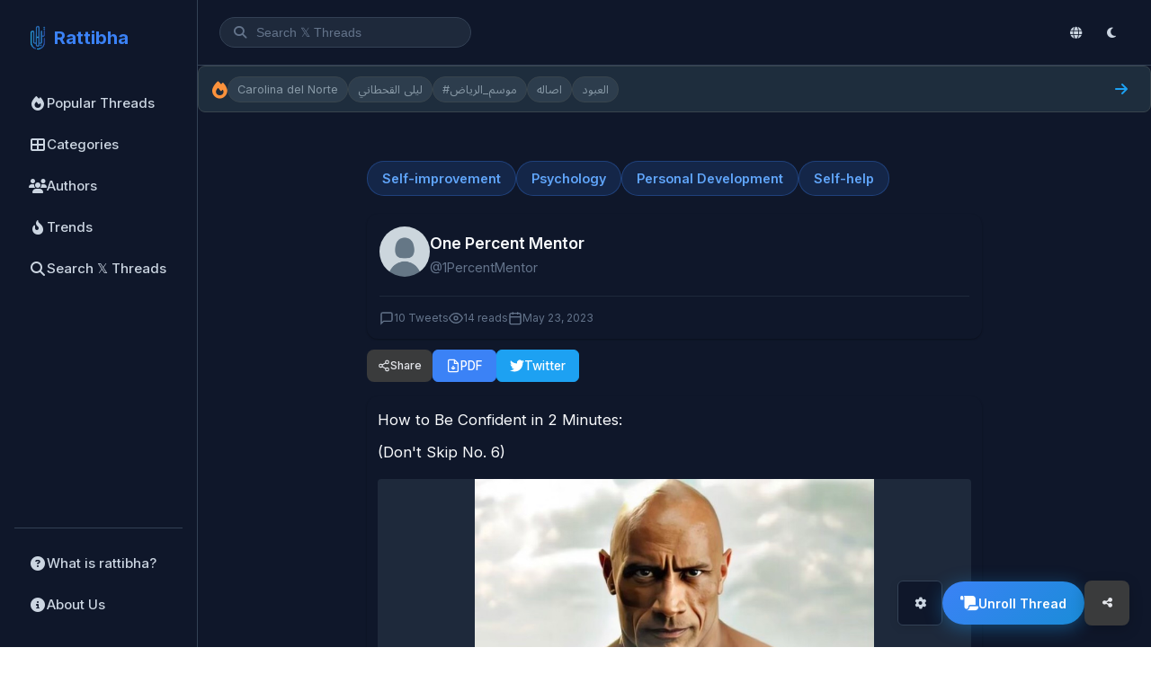

--- FILE ---
content_type: text/html; charset=UTF-8
request_url: https://en.rattibha.com/thread/1661039827540639748
body_size: 32732
content:
<!doctype html>
<html lang="en" dir="ltr">

<head>
    <meta charset="utf-8" />
    <meta name="viewport" content="width=device-width, initial-scale=1, maximum-scale=3.0, minimum-scale=.5, user-scalable=yes" />
    <meta name="csrf-token" content="jYtqzVLED9hbAk6qS25PtKAjmozxo0qbuT0lnC5N" />

    
        <meta name="google-site-verification" content="9BVTS9rmjXZFzHMWRoByVBu8X08f6QjD1uxm0JoUh04" />
    
    <!-- Title -->
    <title>How to Be Confident in 2 Minutes: 

(Don&#039;t Skip No. 6) https://t.co/OjtHzllczA - One Percent Mentor | Rattibha</title>

    <!-- Meta Description -->
    <meta name="description" content="How to Be Confident in 2 Minutes: 

(Don&#039;t Skip No. 6) https://t.co/OjtHzllczA" />

    <!-- Keywords -->
    
    <!-- Canonical URL -->
    
    <!-- Hreflang Tags for Multilingual SEO -->
    
    <!-- Open Graph Meta Tags -->
    <meta property="og:title" content="Rattibha" />
    <meta property="og:description" content="Read the best of 𝕏&#039;s users creations and masterpieces. We collect threads based on 𝕏 community recommendations and put them in an easy to read webpage. Moreover, we enable users to print, share, save and convert to PDF. All of this are offered to the world free of charge!" />
    <meta property="og:url" content="https://en.rattibha.com/thread/1661039827540639748" />
    <meta property="og:image" content="https://en.rattibha.com/img/rattibha.png" />
    <meta property="og:image:alt" content="Rattibha" />
    <meta property="og:site_name" content="Rattibha" />
    <meta property="og:type" content="article" />
        <meta property="og:locale" content="en_US" />
    
    <!-- Twitter Card Meta Tags -->
    <meta name="twitter:card" content="summary_large_image" />
    <meta name="twitter:site" content="@rattibha" />
    <meta name="twitter:title" content="Rattibha" />
    <meta name="twitter:description" content="Read the best of 𝕏&#039;s users creations and masterpieces. We collect threads based on 𝕏 community recommendations and put them in an easy to read webpage. Moreover, we enable users to print, share, save and convert to PDF. All of this are offered to the world free of charge!" />
    <meta name="twitter:image" content="https://en.rattibha.com/img/rattibha.png" />
        <meta name="twitter:creator" content="@1PercentMentor" />
    
    <!-- Page-Specific Meta Tags -->
        <meta property="og:title" content="How to Be Confident in 2 Minutes: 

(Don&#039;t Skip No. 6) https://t.co/OjtHzllczA - One Percent Mentor">
    <meta property="og:description" content="How to Be Confident in 2 Minutes: 

(Don&#039;t Skip No. 6) https://t.co/OjtHzllczA">
    <meta property="og:type" content="article">
    <meta property="og:url" content="https://en.rattibha.com/thread/1661039827540639748">
            <meta property="og:image" content="/storage/meta_images/1661039827540639748_1.jpg">
        
    
    <meta name="twitter:card" content="summary_large_image">
    <meta name="twitter:title" content="How to Be Confident in 2 Minutes: 

(Don&#039;t Skip No. 6) https://t.co/OjtHzllczA - One Percent Mentor">
    <meta name="twitter:description" content="How to Be Confident in 2 Minutes: 

(Don&#039;t Skip No. 6) https://t.co/OjtHzllczA">
            <meta name="twitter:image" content="/storage/meta_images/1661039827540639748_1.jpg">
                <meta name="twitter:creator" content="@1PercentMentor">
        
    
        <link rel="canonical" href="https://en.rattibha.com/thread/1661039827540639748">

    <!-- Article Meta (for thread pages) -->
        <meta property="article:author" content="https://twitter.com/1PercentMentor" />
        
    <!-- Favicon -->
    <link rel="apple-touch-icon" sizes="180x180" href="/img/rattibha_180X180.png">
    <link rel="icon" type="image/png" sizes="32x32" href="/img/rattibha_32X32.png">
    <link rel="icon" type="image/png" sizes="192x192" href="/img/rattibha_192X192.png">
    <link rel="icon" type="image/png" sizes="16x16" href="/img/rattibha-favicon.png">
    <link rel="mask-icon" href="/img/rattibha-favicon.png" color="#ffffff">

    <!-- Theme Color -->
    <meta name="theme-color" content="#0f172a" />
    <meta name="msapplication-navbutton-color" content="#0f172a">
    <meta name="apple-mobile-web-app-status-bar-style" content="#0f172a">

    <!-- Google Fonts -->
    <link rel="preconnect" href="https://fonts.googleapis.com">
    <link rel="preconnect" href="https://fonts.gstatic.com" crossorigin>
    <link href="https://fonts.googleapis.com/css2?family=Inter:wght@400;500;600;700&family=Noto+Sans+Arabic:wght@400;500;600;700&display=swap" rel="stylesheet">

    <!-- Font Awesome -->
    <link rel="stylesheet" href="https://cdnjs.cloudflare.com/ajax/libs/font-awesome/6.4.0/css/all.min.css">

    <!-- Google Analytics -->
        <script async src="https://www.googletagmanager.com/gtag/js?id=G-H7FJ92KCW2"></script>
    <script>
        window.dataLayer = window.dataLayer || [];
        function gtag(){dataLayer.push(arguments);}
        gtag('js', new Date());
        gtag('config', 'G-H7FJ92KCW2');
    </script>
    
    <!-- JSON-LD Structured Data -->
    
    <!-- ViewerJS for Image Viewer -->
    <link rel="stylesheet" href="/css/viewer.css">

    <!-- Prevent Flash of Unstyled Content (FOUC) for Dark Mode -->
    <script>
        (function() {
            // Check for saved theme preference or default to darkmode
            var savedMode = localStorage.getItem('user_mode') || 'darkmode';
            var savedFontSize = localStorage.getItem('font_size') || 'medium';
            
            // Apply immediately to html element to prevent flickering
            document.documentElement.className = savedMode + ' ' + savedFontSize;
            
            // Store in window for body to use
            window.__THEME_MODE__ = savedMode;
            window.__FONT_SIZE__ = savedFontSize;
            
            // Update theme color meta tag
            var isDark = savedMode === 'darkmode';
            var themeColor = isDark ? '#18191a' : '#ffffff';
            document.querySelector('meta[name="theme-color"]').setAttribute('content', themeColor);
        })();
    </script>

    <!-- Page-Specific CSS -->
    <style>
    /* Prevent horizontal scroll */
    html, body {
        overflow-x: hidden;
    }
    
    .thread-page {
        max-width: 700px;
        margin: 0 auto;
        padding: 12px 8px;
        overflow-x: hidden;
        box-sizing: border-box;
    }
    
    /* Categories */
    .thread-categories {
        display: flex;
        flex-wrap: wrap;
        gap: 8px;
        margin-bottom: 20px;
    }
    
    .category-tag {
        display: inline-block;
        padding: 8px 16px;
        background: #eff6ff;
        color: #2563eb;
        border-radius: 20px;
        font-size: 0.9rem;
        font-weight: 600;
        text-decoration: none;
        transition: all 0.2s ease;
        border: 1px solid #bfdbfe;
    }

    .category-tag:hover {
        background: #2563eb;
        color: #ffffff;
        border-color: #2563eb;
    }

    /* Dark mode category tags */
    body.dark .category-tag,
    body.darkmode .category-tag,
    html.darkmode .category-tag {
        background: rgba(59, 130, 246, 0.15);
        color: #60a5fa;
        border-color: rgba(59, 130, 246, 0.3);
    }

    body.dark .category-tag:hover,
    body.darkmode .category-tag:hover,
    html.darkmode .category-tag:hover {
        background: #3b82f6;
        color: #ffffff;
        border-color: #3b82f6;
    }
    
    /* Thread Title Section */
    .thread-title-section {
        background: var(--bg-primary);
        border-radius: var(--radius-lg);
        padding: 16px 14px;
        margin-bottom: 12px;
        box-shadow: var(--shadow-sm);
        border-left: 4px solid var(--accent);
    }
    
    html[dir="rtl"] .thread-title-section {
        border-left: none;
        border-right: 4px solid var(--accent);
    }
    
    .thread-main-title {
        font-size: 1.5rem;
        font-weight: 700;
        color: var(--text-primary);
        line-height: 1.4;
        margin: 0;
        word-wrap: break-word;
        overflow-wrap: break-word;
    }
    
    @media (max-width: 600px) {
        .thread-main-title {
            font-size: 1.25rem;
        }
        
        .thread-title-section {
            padding: 12px 10px;
            margin-bottom: 10px;
        }
    }
    
    /* Thread Header */
    .thread-header {
        background: var(--bg-primary);
        border-radius: var(--radius-lg);
        padding: 14px;
        margin-bottom: 12px;
        box-shadow: var(--shadow-sm);
    }
    
    .author-section {
        display: flex;
        align-items: center;
        gap: 15px;
        margin-bottom: 15px;
    }
    
    .author-avatar {
        width: 56px;
        height: 56px;
        border-radius: 50%;
        object-fit: cover;
        flex-shrink: 0;
    }
    
    .author-info {
        flex: 1;
        min-width: 0;
    }
    
    html[dir="rtl"] .author-info {
        text-align: right !important;
    }
    
    .author-name {
        font-size: 1.1rem;
        font-weight: 600;
        color: var(--text-primary);
        margin: 0;
        white-space: nowrap;
        overflow: hidden;
        text-overflow: ellipsis;
    }
    
    .author-username {
        font-size: 0.9rem;
        color: var(--text-muted);
        margin: 2px 0 0;
    }
    
    .author-username a {
        color: var(--text-muted);
        text-decoration: none;
    }
    
    .author-username a:hover {
        color: var(--accent);
    }
    
    .thread-meta {
        display: flex;
        flex-wrap: wrap;
        gap: 15px;
        font-size: 0.9rem;
        color: var(--text-muted);
        border-top: 1px solid var(--border-light);
        padding-top: 15px;
    }
    
    .thread-meta span {
        display: flex;
        align-items: center;
        gap: 5px;
    }
    
    /* Action Buttons */
    .thread-actions {
        display: flex;
        flex-wrap: wrap;
        gap: 8px;
        margin-bottom: 16px;
        align-items: center;
    }

    html[dir="rtl"] .thread-actions {
        /* Default flex-start aligns to right in RTL */
    }

    .action-btn,
    .share-btn {
        display: inline-flex;
        align-items: center;
        justify-content: center;
        gap: 6px;
        padding: 8px 14px;
        border-radius: 6px;
        font-size: 0.85rem;
        font-weight: 500;
        text-decoration: none;
        transition: all 0.2s ease;
        border: 1px solid transparent;
        cursor: pointer;
        line-height: 1.3;
        min-width: auto;
        min-height: 36px;
        box-sizing: border-box;
        margin: 0;
        font-family: inherit;
        -webkit-appearance: none;
        -moz-appearance: none;
        appearance: none;
        box-shadow: none;
    }

    .share-dropdown {
        display: inline-flex;
        align-items: center;
    }

    html[dir="rtl"] .action-btn,
    html[dir="rtl"] .share-btn {
        flex-direction: row-reverse !important;
    }

    .action-btn svg,
    .share-btn svg {
        width: 16px;
        height: 16px;
        flex-shrink: 0;
    }

    .action-btn-primary {
        background: #2563eb;
        color: #ffffff;
        border-color: #2563eb;
    }

    .action-btn-primary:hover {
        background: #1d4ed8;
        border-color: #1d4ed8;
        box-shadow: 0 4px 12px rgba(37, 99, 235, 0.3);
    }

    .action-btn-secondary,
    .share-btn {
        background: #ffffff;
        color: #1e293b;
        border-color: #e2e8f0;
    }

    .action-btn-secondary:hover,
    .share-btn:hover {
        background: #f1f5f9;
        border-color: #cbd5e1;
        color: #0f172a;
    }

    .action-btn-twitter {
        background: #1DA1F2;
        color: #ffffff;
        border-color: #1DA1F2;
    }

    .action-btn-twitter:hover {
        background: #0c8de4;
        border-color: #0c8de4;
        box-shadow: 0 4px 12px rgba(29, 161, 242, 0.3);
    }
    
    /* Share Menu */
    .share-dropdown {
        position: relative;
    }
    
    .share-menu {
        position: absolute;
        top: calc(100% + 4px);
        left: 0;
        min-width: 200px;
        background: var(--bg-primary);
        border: 1px solid var(--border-default);
        border-radius: var(--radius-md);
        box-shadow: var(--shadow-lg);
        opacity: 0;
        visibility: hidden;
        transform: translateY(-8px);
        transition: all 0.2s ease;
        z-index: 100;
        padding: 8px 0;
    }
    
    html[dir="rtl"] .share-menu {
        left: auto;
        right: 0;
    }
    
    .share-dropdown.open .share-menu {
        opacity: 1;
        visibility: visible;
        transform: translateY(0);
    }
    
    .share-item {
        display: flex;
        align-items: center;
        gap: 12px;
        padding: 12px 16px;
        font-size: 0.95rem;
        font-weight: 500;
        color: #374151;
        text-decoration: none;
        transition: all 0.15s ease;
        cursor: pointer;
        border: none;
        background: none;
        width: 100%;
        text-align: left;
    }

    html[dir="rtl"] .share-item {
        text-align: right;
        flex-direction: row-reverse;
    }

    .share-item:hover {
        background: #f3f4f6;
        color: #111827;
    }

    .share-item svg {
        width: 20px;
        height: 20px;
        flex-shrink: 0;
    }
    
    .share-item.twitter svg { color: #1DA1F2; }
    .share-item.facebook svg { color: #1877F2; }
    .share-item.whatsapp svg { color: #25D366; }
    .share-item.telegram svg { color: #0088cc; }
    .share-item.linkedin svg { color: #0A66C2; }
    .share-item.reddit svg { color: #FF4500; }
    .share-item.email svg { color: var(--text-muted); }
    .share-item.copy svg { color: var(--text-muted); }
    
    .share-divider {
        height: 1px;
        background: var(--border-light);
        margin: 6px 0;
    }
    
    .copy-success {
        background: #10B981 !important;
        color: white !important;
    }
    
    /* Mobile Share Menu */
    @media (max-width: 480px) {
        .share-menu {
            position: fixed;
            bottom: 0;
            left: 0;
            right: 0;
            top: auto;
            min-width: 100%;
            border-radius: var(--radius-lg) var(--radius-lg) 0 0;
            transform: translateY(100%);
            padding: 16px 0;
            max-height: 70vh;
            overflow-y: auto;
        }
        
        .share-dropdown.open .share-menu {
            transform: translateY(0);
        }
        
        .share-item {
            padding: 14px 20px;
            font-size: 0.95rem;
        }
        
        .share-overlay {
            display: none;
            position: fixed;
            inset: 0;
            background: rgba(0,0,0,0.5);
            z-index: 99;
        }
        
        .share-dropdown.open .share-overlay {
            display: block;
        }
        
        /* Mobile button layout - compact and clean */
        .thread-actions {
            display: flex;
            flex-wrap: wrap;
            gap: 6px;
            width: 100%;
            align-items: center;
        }

        .action-btn,
        .share-btn {
            padding: 6px 12px;
            font-size: 0.8rem;
            min-width: auto;
            min-height: 32px;
            font-weight: 500;
            border-width: 1px;
            box-shadow: none;
        }

        .action-btn svg,
        .share-btn svg {
            width: 14px;
            height: 14px;
        }

        /* Keep original colors on mobile, just smaller */
        .action-btn-primary {
            background: #2563eb;
            border-color: #2563eb;
            color: #ffffff;
        }

        .action-btn-twitter {
            background: #1DA1F2;
            border-color: #1DA1F2;
            color: #ffffff;
        }

        .action-btn-secondary,
        .share-btn {
            background: #ffffff;
            border-color: #e2e8f0;
            color: #374151;
        }

        /* Dark mode mobile buttons */
        body.dark .action-btn-primary,
        body.darkmode .action-btn-primary,
        html.darkmode .action-btn-primary {
            background: #3b82f6;
            border-color: #3b82f6;
            color: #ffffff;
        }

        body.dark .action-btn-twitter,
        body.darkmode .action-btn-twitter,
        html.darkmode .action-btn-twitter {
            background: #1DA1F2;
            border-color: #1DA1F2;
            color: #ffffff;
        }

        body.dark .action-btn-secondary,
        body.darkmode .action-btn-secondary,
        html.darkmode .action-btn-secondary,
        body.dark .share-btn,
        body.darkmode .share-btn,
        html.darkmode .share-btn {
            background: #3a3b3c;
            border-color: #4e4f50;
            color: #e4e6eb;
        }

        /* Hide text on very small screens */
        .hide-mobile {
            display: none;
        }
    }

    @media (min-width: 481px) {
        .hide-mobile {
            display: inline;
        }
    }

    /* Dark mode button adjustments */
    body.dark .action-btn-primary,
    body.darkmode .action-btn-primary,
    html.darkmode .action-btn-primary {
        background: #3b82f6;
        color: #ffffff;
        border-color: #3b82f6;
    }

    body.dark .action-btn-primary:hover,
    body.darkmode .action-btn-primary:hover,
    html.darkmode .action-btn-primary:hover {
        background: #2563eb;
        border-color: #2563eb;
        box-shadow: 0 4px 12px rgba(59, 130, 246, 0.4);
    }

    body.dark .action-btn-secondary,
    body.darkmode .action-btn-secondary,
    html.darkmode .action-btn-secondary,
    body.dark .share-btn,
    body.darkmode .share-btn,
    html.darkmode .share-btn {
        background: #3a3b3c;
        color: #e4e6eb;
        border-color: #4e4f50;
    }

    body.dark .action-btn-secondary:hover,
    body.darkmode .action-btn-secondary:hover,
    html.darkmode .action-btn-secondary:hover,
    body.dark .share-btn:hover,
    body.darkmode .share-btn:hover,
    html.darkmode .share-btn:hover {
        background: #4e4f50;
        color: #ffffff;
        border-color: #5e5f60;
    }

    body.dark .action-btn-twitter,
    body.darkmode .action-btn-twitter,
    html.darkmode .action-btn-twitter {
        background: #1DA1F2;
        color: #ffffff;
        border-color: #1DA1F2;
    }

    body.dark .action-btn-twitter:hover,
    body.darkmode .action-btn-twitter:hover,
    html.darkmode .action-btn-twitter:hover {
        background: #0c8de4;
        border-color: #0c8de4;
        box-shadow: 0 4px 12px rgba(29, 161, 242, 0.4);
    }
    
    /* Dark mode share menu styling */
    body.dark .share-menu,
    body.darkmode .share-menu,
    html.darkmode .share-menu {
        background: #242526;
        border-color: #3a3b3c;
    }

    body.dark .share-item,
    body.darkmode .share-item,
    html.darkmode .share-item {
        color: #e4e6eb;
        font-weight: 500;
    }

    body.dark .share-item:hover,
    body.darkmode .share-item:hover,
    html.darkmode .share-item:hover {
        background: #3a3b3c;
        color: #ffffff;
    }

    body.dark .share-item.twitter svg,
    body.darkmode .share-item.twitter svg,
    html.darkmode .share-item.twitter svg {
        color: #1DA1F2;
    }

    body.dark .share-divider,
    body.darkmode .share-divider,
    html.darkmode .share-divider {
        background: #3a3b3c;
    }
    
    /* Download Status */
    .download-status {
        padding: 10px 16px;
        border-radius: var(--radius-md);
        font-size: 0.9rem;
        margin-top: 10px;
        width: 100%;
    }
    
    .download-status.loading {
        background: var(--accent-light);
        color: var(--accent);
    }
    
    .download-status.success {
        background: #d4edda;
        color: #155724;
    }
    
    .download-status.error {
        background: #f8d7da;
        color: #721c24;
    }
    
    @keyframes  spin {
        0% { transform: rotate(0deg); }
        100% { transform: rotate(360deg); }
    }
    
    .spin {
        animation: spin 1s linear infinite;
    }
    
    .action-btn:disabled {
        opacity: 0.7;
        cursor: not-allowed;
    }
    
    /* Tweet Container */
    .tweets-container {
        background: var(--bg-primary);
        border-radius: var(--radius-lg);
        padding: 12px;
        box-shadow: var(--shadow-sm);
    }
    
    /* Individual Tweet */
    .tweet-item {
        padding: 6px 0;
        cursor: pointer;
        transition: opacity 0.2s ease;
    }
    
    .tweet-item:hover {
        opacity: 0.85;
    }
    
    .tweet-item:last-child {
        padding-bottom: 0;
    }
    
    .tweet-item:first-child {
        padding-top: 0;
    }
    
    .tweet-text {
        font-size: 1.05rem;
        line-height: 1.7;
        color: var(--text-primary);
        margin-bottom: 8px;
        word-wrap: break-word;
        word-break: break-word;
        overflow-wrap: break-word;
        white-space: pre-wrap;
        max-width: 100%;
    }
    
    .tweet-text br {
        display: block;
        content: "";
        margin-top: 0.5em;
    }
    
    .tweet-text a {
        color: var(--accent);
        text-decoration: none;
    }
    
    .tweet-text a:hover {
        text-decoration: underline;
    }
    
    /* Mentions and Hashtags */
    .tweet-text .mention,
    .tweet-text .hashtag {
        color: var(--accent);
        font-weight: 500;
    }
    
    .tweet-text .mention {
        direction: ltr;
        unicode-bidi: embed;
    }
    
    .tweet-text .notranslate {
        font-family: -apple-system, BlinkMacSystemFont, "Segoe UI", Roboto, "Helvetica Neue", Arial, sans-serif;
    }
    
    /* Tweet Media */
    .tweet-media {
        margin-top: 16px;
        margin-bottom: 15px;
    }
    
    .tweet-media-grid {
        display: grid;
        gap: 4px;
        border-radius: var(--radius);
        overflow: hidden;
    }
    
    .tweet-media-grid.single {
        grid-template-columns: 1fr;
    }
    
    .tweet-media-grid.single .tweet-media-item img {
        max-height: 500px;
        width: 100%;
        object-fit: contain;
        background: var(--bg-secondary);
    }
    
    .tweet-media-grid.double {
        grid-template-columns: 1fr 1fr;
    }
    
    .tweet-media-grid.double .tweet-media-item {
        aspect-ratio: 1 / 1;
    }
    
    .tweet-media-grid.double .tweet-media-item img {
        height: 100%;
        object-fit: cover;
    }
    
    .tweet-media-grid.triple {
        grid-template-columns: 1fr 1fr;
        grid-template-rows: 1fr 1fr;
    }
    
    .tweet-media-grid.triple .tweet-media-item:first-child {
        grid-row: span 2;
    }
    
    .tweet-media-grid.triple .tweet-media-item {
        aspect-ratio: auto;
        min-height: 150px;
    }
    
    .tweet-media-grid.triple .tweet-media-item img {
        height: 100%;
        object-fit: cover;
    }
    
    .tweet-media-grid.quad {
        grid-template-columns: 1fr 1fr;
        grid-template-rows: 1fr 1fr;
    }
    
    .tweet-media-grid.quad .tweet-media-item {
        aspect-ratio: 16 / 9;
    }
    
    .tweet-media-grid.quad .tweet-media-item img {
        height: 100%;
        object-fit: cover;
    }
    
    .tweet-media-item {
        position: relative;
        overflow: hidden;
        border-radius: 4px;
        max-width: 100%;
        background: var(--bg-secondary);
    }
    
    body.darkmode .tweet-media-item {
        background: #3a3b3c;
    }
    
    .tweet-media-item img {
        width: 100%;
        height: auto;
        max-width: 100%;
        display: block;
        object-fit: cover;
        transition: transform 0.3s ease;
    }
    
    .tweet-media-item:hover img {
        transform: scale(1.02);
    }
    
    .tweet-media-item video {
        width: 100%;
        height: auto;
        max-width: 100%;
        display: block;
        border-radius: 4px;
    }
    
    /* Video poster link (for Twitter videos that can't be embedded) */
    .video-poster-link {
        display: block;
        position: relative;
        width: 100%;
        border-radius: 8px;
        overflow: hidden;
        text-decoration: none;
    }
    
    .video-poster-image {
        width: 100%;
        height: auto;
        display: block;
        border-radius: 8px;
    }
    
    .video-poster-placeholder {
        width: 100%;
        padding-top: 56.25%; /* 16:9 aspect ratio */
        background: linear-gradient(135deg, #1a1a2e 0%, #16213e 100%);
        border-radius: 8px;
        position: relative;
    }
    
    .video-poster-placeholder .placeholder-icon {
        position: absolute;
        top: 50%;
        left: 50%;
        transform: translate(-50%, -50%);
        width: 48px;
        height: 48px;
        color: rgba(255,255,255,0.3);
    }
    
    .video-play-overlay {
        position: absolute;
        top: 0;
        left: 0;
        right: 0;
        bottom: 0;
        display: flex;
        flex-direction: column;
        align-items: center;
        justify-content: center;
        background: rgba(0, 0, 0, 0.4);
        transition: background 0.2s ease;
    }
    
    .video-poster-link:hover .video-play-overlay {
        background: rgba(0, 0, 0, 0.6);
    }
    
    .play-icon {
        width: 64px;
        height: 64px;
        color: white;
        filter: drop-shadow(0 2px 4px rgba(0,0,0,0.3));
    }
    
    .video-watch-text {
        margin-top: 8px;
        color: white;
        font-size: 14px;
        font-weight: 500;
        text-shadow: 0 1px 2px rgba(0,0,0,0.5);
    }

    .video-container {
        position: relative;
        width: 100%;
    }

    .video-download-btn {
        display: flex;
        align-items: center;
        justify-content: center;
        gap: 6px;
        margin-top: 8px;
        padding: 8px 14px;
        background: #10b981;
        color: #ffffff;
        border: none;
        border-radius: 6px;
        font-size: 0.85rem;
        font-weight: 500;
        text-decoration: none;
        cursor: pointer;
        transition: all 0.2s ease;
    }

    .video-download-btn:hover {
        background: #059669;
        box-shadow: 0 2px 8px rgba(16, 185, 129, 0.3);
    }

    .video-download-btn svg {
        width: 16px;
        height: 16px;
    }

    /* Dark mode video download button */
    body.dark .video-download-btn,
    body.darkmode .video-download-btn,
    html.darkmode .video-download-btn {
        background: #059669;
    }

    body.dark .video-download-btn:hover,
    body.darkmode .video-download-btn:hover,
    html.darkmode .video-download-btn:hover {
        background: #047857;
    }


    /* Media image link */
    .media-image-link {
        display: block;
        cursor: pointer;
    }
    
    .media-image-link img {
        transition: transform 0.2s ease;
    }
    
    .media-image-link:hover img {
        transform: scale(1.02);
    }

    /* Tweet URLs (Embedded Links) */
    .tweet-urls {
        margin-top: 15px;
        max-width: 100%;
        overflow: hidden;
    }
    
    .tweet-url-card {
        display: flex;
        border: 1px solid var(--border-default);
        border-radius: var(--radius-md);
        overflow: hidden;
        text-decoration: none;
        color: inherit;
        transition: border-color 0.2s;
        margin-bottom: 10px;
        max-width: 100%;
        box-sizing: border-box;
    }
    
    .tweet-url-card:hover {
        border-color: var(--border-dark);
    }
    
    .tweet-url-image {
        flex-shrink: 0;
        width: 120px;
        height: 80px;
        overflow: hidden;
    }
    
    .tweet-url-image img {
        width: 100%;
        height: 100%;
        object-fit: cover;
    }
    
    .tweet-url-content {
        padding: 12px 15px;
        flex: 1;
        min-width: 0;
    }
    
    .tweet-url-domain {
        font-size: 0.8rem;
        color: var(--text-muted);
        margin-bottom: 4px;
    }
    
    .tweet-url-title {
        font-size: 0.95rem;
        font-weight: 500;
        color: var(--text-primary);
        margin: 0 0 4px;
        display: -webkit-box;
        -webkit-line-clamp: 2;
        -webkit-box-orient: vertical;
        overflow: hidden;
    }
    
    .tweet-url-desc {
        font-size: 0.85rem;
        color: var(--text-secondary);
        margin: 0;
        display: -webkit-box;
        -webkit-line-clamp: 2;
        -webkit-box-orient: vertical;
        overflow: hidden;
    }
    
    /* Embed Containers */
    .embed-container {
        margin: 15px 0;
        border-radius: var(--radius);
        overflow: hidden;
        max-width: 100%;
        box-sizing: border-box;
    }
    
    /* YouTube Embed */
    .youtube-embed {
        position: relative;
        padding-bottom: 56.25%; /* 16:9 aspect ratio */
        height: 0;
        background: var(--bg-secondary);
        max-width: 100%;
    }
    
    .youtube-embed iframe {
        position: absolute;
        top: 0;
        left: 0;
        width: 100%;
        height: 100%;
        border: none;
    }
    
    /* Twitter Embed */
    .twitter-embed {
        max-width: 100%;
        overflow: hidden;
        display: flex;
        justify-content: center;
        align-items: center;
        text-align: center;
    }
    
    .twitter-embed .twitter-tweet {
        margin: 0 auto !important;
        max-width: 100% !important;
    }
    
    .twitter-embed .twitter-tweet-rendered {
        margin: 0 auto !important;
    }
    
    .twitter-embed iframe {
        margin: 0 auto !important;
    }
    
    /* Thread Footer */
    .thread-footer {
        margin-top: 24px;
        padding-top: 16px;
        border-top: 1px solid var(--border-light);
    }
    
    .footer-categories {
        margin-bottom: 16px;
    }
    
    .footer-categories h4 {
        font-size: 0.9rem;
        font-weight: 600;
        color: var(--text-secondary);
        margin-bottom: 10px;
    }
    
    /* Related Actions */
    .related-actions {
        display: flex;
        flex-direction: column;
        gap: 15px;
    }
    
    .missing-tweets-notice {
        background: var(--bg-secondary);
        border-radius: var(--radius-md);
        padding: 15px 20px;
        display: flex;
        align-items: center;
        justify-content: space-between;
        flex-wrap: wrap;
        gap: 10px;
    }
    
    .missing-tweets-notice p {
        margin: 0;
        font-size: 0.9rem;
        color: var(--text-secondary);
    }
    
    .refresh-btn {
        padding: 10px 18px;
        background: #2563eb;
        color: #ffffff;
        border: 2px solid #2563eb;
        border-radius: 8px;
        font-size: 0.9rem;
        font-weight: 600;
        cursor: pointer;
        transition: all 0.2s ease;
        min-height: 42px;
    }

    .refresh-btn:hover {
        background: #1d4ed8;
        border-color: #1d4ed8;
        box-shadow: 0 4px 12px rgba(37, 99, 235, 0.3);
    }

    /* Dark mode refresh button */
    body.dark .refresh-btn,
    body.darkmode .refresh-btn,
    html.darkmode .refresh-btn {
        background: #3b82f6;
        border-color: #3b82f6;
    }

    body.dark .refresh-btn:hover,
    body.darkmode .refresh-btn:hover,
    html.darkmode .refresh-btn:hover {
        background: #2563eb;
        border-color: #2563eb;
    }
    
    /* RTL Support - Use html[dir="rtl"] since dir is on html element */
    html[dir="rtl"] .thread-page {
        direction: rtl !important;
    }
    
    /* Author section should follow RTL for UI chrome */
    html[dir="rtl"] .author-section {
        /* Natural RTL flow puts avatar on right */
    }
    
    html[dir="rtl"] .author-avatar {
        /* Natural order */
    }
    
    html[dir="rtl"] .author-info {
        text-align: right !important;
    }
    
    html[dir="rtl"] .author-username {
        direction: ltr;
        unicode-bidi: embed;
        text-align: right;
        display: block;
    }
    
    html[dir="rtl"] .thread-meta {
        /* Natural RTL flow */
        justify-content: flex-start !important;
    }
    
    html[dir="rtl"] .thread-meta span {
        /* Natural RTL flow */
    }
    
    html[dir="rtl"] .action-btn {
        /* Natural RTL flow */
    }
    
    html[dir="rtl"] .thread-actions {
        /* Default flex-start aligns to right in RTL */
    }
    
    html[dir="rtl"] .thread-header {
        direction: rtl !important;
        text-align: right !important;
    }
    
    html[dir="rtl"] .thread-categories {
        direction: rtl !important;
        justify-content: flex-start !important;
    }
    
    html[dir="rtl"] .footer-categories {
        direction: rtl !important;
        text-align: right !important;
    }
    
    html[dir="rtl"] .tweet-text {
        direction: rtl;
        text-align: right;
    }
    
    /* RTL: Buttons and icons - icons always on the right */
    html[dir="rtl"] .share-btn {
        /* Natural RTL flow */
    }
    
    html[dir="rtl"] .share-dropdown {
        direction: rtl !important;
    }
    
    html[dir="rtl"] .share-menu {
        left: auto !important;
        right: 0 !important;
        text-align: right !important;
    }
    
    html[dir="rtl"] .share-item {
        text-align: right !important;
    }
    
    html[dir="rtl"] .btn,
    html[dir="rtl"] button {
        direction: rtl !important;
    }
    
    /* RTL: Thread page alignment */
    html[dir="rtl"] .thread-page {
        text-align: right !important;
    }
    
    html[dir="rtl"] .thread-page h1,
    html[dir="rtl"] .thread-page h2,
    html[dir="rtl"] .thread-page h3,
    html[dir="rtl"] .thread-page p {
        text-align: right !important;
    }
    
    html[dir="rtl"] .author-name {
        text-align: right !important;
    }
    
    html[dir="rtl"] .author-username {
        text-align: right !important;
    }
    
    /* Tweet content direction based on language */
    .tweet-content-rtl {
        direction: rtl;
        text-align: right;
    }
    
    .tweet-content-ltr {
        direction: ltr;
        text-align: left;
    }
    
    /* Dark Mode overrides - most styles now handled by semantic CSS variables */
    body.dark .tweet-url-card {
        border-color: var(--border-default);
    }
    
    /* Responsive */
    @media (max-width: 600px) {
        .thread-page {
            padding: 6px 4px;
        }
        
        .thread-header {
            padding: 10px;
            margin-bottom: 10px;
        }
        
        .author-avatar {
            width: 48px;
            height: 48px;
        }
        
        .author-name {
            font-size: 1rem;
        }
        
        .thread-meta {
            gap: 10px;
        }
        
        .thread-actions {
            flex-direction: row;
            flex-wrap: wrap;
            justify-content: flex-start;
            gap: 6px;
            width: 100%;
            align-items: center;
        }

        .action-btn,
        .share-btn {
            padding: 7px 14px;
            font-size: 0.85rem;
            min-width: auto;
            min-height: 36px;
            font-weight: 500;
            border-width: 1px;
            box-shadow: none;
        }

        .action-btn svg,
        .share-btn svg {
            width: 15px;
            height: 15px;
        }

        /* Keep original colors on tablet, just smaller */
        .action-btn-primary {
            background: #2563eb;
            border-color: #2563eb;
            color: #ffffff;
        }

        .action-btn-twitter {
            background: #1DA1F2;
            border-color: #1DA1F2;
            color: #ffffff;
        }

        .action-btn-secondary,
        .share-btn {
            background: #ffffff;
            border-color: #e2e8f0;
            color: #374151;
        }

        /* Dark mode tablet buttons */
        body.dark .action-btn-primary,
        body.darkmode .action-btn-primary,
        html.darkmode .action-btn-primary {
            background: #3b82f6;
            border-color: #3b82f6;
            color: #ffffff;
        }

        body.dark .action-btn-twitter,
        body.darkmode .action-btn-twitter,
        html.darkmode .action-btn-twitter {
            background: #1DA1F2;
            border-color: #1DA1F2;
            color: #ffffff;
        }

        body.dark .action-btn-secondary,
        body.darkmode .action-btn-secondary,
        html.darkmode .action-btn-secondary,
        body.dark .share-btn,
        body.darkmode .share-btn,
        html.darkmode .share-btn {
            background: #3a3b3c;
            border-color: #4e4f50;
            color: #e4e6eb;
        }

        .tweets-container {
            padding: 8px;
        }

        .tweet-text {
            font-size: 0.95rem;
            line-height: 1.65;
        }
        
        .tweet-item {
            padding: 10px 0;
        }
        
        /* Mobile URL card - stack vertically */
        .tweet-url-card {
            flex-direction: column;
        }
        
        .tweet-url-image {
            width: 100%;
            height: 150px;
        }
        
        /* Mobile suggestions - single column */
        .suggestions-grid {
            grid-template-columns: 1fr;
        }
        
        /* Mobile image grid adjustments */
        .tweet-media-grid.triple .tweet-media-item:first-child {
            grid-row: span 1;
        }
        
        .tweet-media-grid.triple {
            grid-template-columns: 1fr;
            grid-template-rows: auto;
        }
        
        .tweet-media-grid.quad {
            grid-template-columns: 1fr 1fr;
        }
        
        .tweet-media-grid.single .tweet-media-item img {
            max-height: 350px;
        }
        
        /* Hide long URLs */
        .tweet-url-domain {
            max-width: 100%;
            overflow: hidden;
            text-overflow: ellipsis;
            white-space: nowrap;
        }
    }
    
    /* Suggestions Section */
    .suggestions-section {
        margin-top: 32px;
        padding-top: 24px;
        border-top: 2px solid var(--border-light);
    }
    
    .suggestion-block {
        margin-bottom: 24px;
    }
    
    .suggestion-title {
        font-size: 1.1rem;
        font-weight: 600;
        color: var(--text-primary);
        margin-bottom: 15px;
        display: flex;
        align-items: center;
        gap: 10px;
    }
    
    .suggestion-title i {
        color: var(--accent);
    }
    
    .suggestions-grid {
        display: grid;
        grid-template-columns: repeat(auto-fill, minmax(250px, 1fr));
        gap: 15px;
        max-width: 100%;
        overflow: hidden;
    }
    
    .suggestion-card {
        background: var(--bg-primary);
        border-radius: var(--radius-md);
        padding: 15px;
        border: 1px solid var(--border-light);
        text-decoration: none;
        color: inherit;
        display: block;
        transition: box-shadow 0.2s, transform 0.2s;
        max-width: 100%;
        box-sizing: border-box;
        overflow: hidden;
    }
    
    .suggestion-card:hover {
        box-shadow: 0 4px 12px rgba(0,0,0,0.1);
        transform: translateY(-2px);
    }
    
    .suggestion-card-text {
        font-size: 0.9rem;
        line-height: 1.5;
        color: var(--text-secondary);
        margin-bottom: 12px;
        display: -webkit-box;
        -webkit-line-clamp: 3;
        -webkit-box-orient: vertical;
        overflow: hidden;
    }
    
    .suggestion-card-author {
        display: flex;
        align-items: center;
        gap: 10px;
    }
    
    .suggestion-card-avatar {
        width: 32px;
        height: 32px;
        border-radius: 50%;
        object-fit: cover;
    }
    
    .suggestion-card-author-details {
        flex: 1;
        min-width: 0;
    }
    
    .suggestion-card-name {
        font-size: 0.85rem;
        font-weight: 500;
        color: var(--text-primary);
    }
    
    .suggestion-card-username {
        font-size: 0.8rem;
        color: var(--text-muted);
        direction: ltr;
        unicode-bidi: embed;
        display: inline-block;
    }
    
    /* RTL fix for suggestion cards - use html[dir="rtl"] to follow PAGE direction, not thread direction */
    html[dir="rtl"] .suggestion-card {
        direction: rtl;
    }
    
    html[dir="rtl"] .suggestion-card-author {
        flex-direction: row-reverse !important;
    }
    
    html[dir="rtl"] .suggestion-card-author-details {
        text-align: right !important;
    }
    
    html[dir="rtl"] .suggestion-card-username {
        direction: ltr !important;
        unicode-bidi: embed;
    }
    
    html[dir="rtl"] .suggestion-card-text {
        text-align: right !important;
    }
    
    html[dir="rtl"] .suggestion-card-name {
        text-align: right !important;
    }
    
    html[dir="rtl"] .suggestion-title {
        flex-direction: row-reverse;
        text-align: right;
    }
    
    .suggestions-loading {
        text-align: center;
        padding: 40px 20px;
        color: var(--text-muted);
    }
    
    .suggestions-loading .spinner {
        width: 30px;
        height: 30px;
        border: 3px solid var(--border-default);
        border-top-color: var(--accent);
        border-radius: 50%;
        animation: spin 1s linear infinite;
        margin: 0 auto 10px;
    }
    
    @keyframes  spin {
        to { transform: rotate(360deg); }
    }
    
    body.dark .suggestion-card:hover,
    body.darkmode .suggestion-card:hover {
        box-shadow: 0 4px 12px rgba(0,0,0,0.5);
    }
    
    @media (max-width: 600px) {
        .suggestions-grid {
            grid-template-columns: 1fr;
        }
    }
</style>

    <style>
        /* ================================================
           RATTIBHA DESIGN SYSTEM
           ================================================ */
        
        /* CSS Variables - Light Mode (Default) */
        :root {
            /* Backgrounds */
            --bg-primary: #ffffff;
            --bg-secondary: #f8fafc;
            --bg-tertiary: #f1f5f9;
            --bg-hover: #e2e8f0;
            --bg-active: #dbeafe;
            
            /* Text */
            --text-primary: #0f172a;
            --text-secondary: #475569;
            --text-muted: #94a3b8;
            --text-placeholder: #cbd5e1;
            
            /* Borders */
            --border-default: #e2e8f0;
            --border-light: #f1f5f9;
            --border-dark: #cbd5e1;
            --border-hover: #cbd5e1;
            --border-focus: #3b82f6;
            
            /* Accent */
            --accent: #3b82f6;
            --accent-hover: #2563eb;
            --accent-dark: #1d4ed8;
            --accent-light: #eff6ff;
            --accent-muted: #bfdbfe;
            
            /* Status */
            --success: #22c55e;
            --success-light: #dcfce7;
            --warning: #f59e0b;
            --warning-light: #fef3c7;
            --error: #ef4444;
            --error-light: #fee2e2;
            --trending: #f97316;
            --trending-light: #fff7ed;
            
            /* Shadows */
            --shadow-sm: 0 1px 2px rgba(0, 0, 0, 0.05);
            --shadow-md: 0 4px 6px -1px rgba(0, 0, 0, 0.1);
            --shadow-lg: 0 10px 15px -3px rgba(0, 0, 0, 0.1);
            
            /* Typography */
            --font-primary: 'Inter', 'Noto Sans Arabic', -apple-system, BlinkMacSystemFont, 'Segoe UI', sans-serif;
            --font-regular: 400;
            --font-medium: 500;
            --font-semibold: 600;
            --font-bold: 700;
            
            /* Spacing */
            --space-1: 4px;
            --space-2: 8px;
            --space-3: 12px;
            --space-4: 16px;
            --space-5: 20px;
            --space-6: 24px;
            --space-8: 32px;
            --space-10: 40px;
            --space-12: 48px;
            
            /* Border Radius */
            --radius-sm: 6px;
            --radius-md: 8px;
            --radius-lg: 12px;
            --radius-xl: 16px;
            --radius-full: 9999px;
            
            /* Z-Index */
            --z-dropdown: 10;
            --z-sticky: 50;
            --z-header: 100;
            --z-modal-backdrop: 200;
            --z-modal: 300;
            --z-toast: 400;
            
            /* Transitions */
            --transition-fast: 0.1s ease;
            --transition-normal: 0.15s ease;
            --transition-slow: 0.2s ease;
            
            /* Avatar Gradients */
            --gradient-1: linear-gradient(135deg, #3b82f6, #8b5cf6);
            --gradient-2: linear-gradient(135deg, #6366f1, #8b5cf6);
            --gradient-3: linear-gradient(135deg, #2563eb, #7c3aed);
            --gradient-4: linear-gradient(135deg, #0ea5e9, #6366f1);
            --gradient-5: linear-gradient(135deg, #8b5cf6, #d946ef);
            --gradient-6: linear-gradient(135deg, #f59e0b, #ef4444);
        }

        /* Dark Mode Variables */
        body.darkmode {
            --bg-primary: #0f172a;
            --bg-secondary: #1e293b;
            --bg-tertiary: #334155;
            --bg-hover: #475569;
            --bg-active: #1e3a5f;
            
            --text-primary: #f8fafc;
            --text-secondary: #cbd5e1;
            --text-muted: #64748b;
            --text-placeholder: #475569;
            
            --border-default: #334155;
            --border-light: #1e293b;
            --border-dark: #475569;
            --border-hover: #475569;
            --border-focus: #3b82f6;
            
            --accent-hover: #60a5fa;
            --accent-dark: #2563eb;
            --accent-light: #1e3a5f;
            --accent-muted: #1e40af;
            
            --success-light: #14532d;
            --warning-light: #713f12;
            --error-light: #7f1d1d;
            --trending-light: #7c2d12;
            
            --shadow-sm: 0 1px 2px rgba(0, 0, 0, 0.3);
            --shadow-md: 0 4px 6px -1px rgba(0, 0, 0, 0.4);
            --shadow-lg: 0 10px 15px -3px rgba(0, 0, 0, 0.5);
        }

        /* Critical CSS for preventing flicker */
        html.darkmode,
        body.darkmode {
            background: var(--bg-primary) !important;
            color: var(--text-primary) !important;
        }
        
        html.lightmode,
        body.lightmode {
            background: var(--bg-primary) !important;
            color: var(--text-primary) !important;
        }

        /* Reset & Base */
        *, *::before, *::after {
            box-sizing: border-box;
            margin: 0;
            padding: 0;
        }

        html {
            scroll-behavior: smooth;
            overflow-x: hidden;
            max-width: 100vw;
        }

        body {
            font-family: var(--font-primary);
            font-size: 15px;
            line-height: 1.5;
            -webkit-font-smoothing: antialiased;
            -moz-osx-font-smoothing: grayscale;
            overflow-x: hidden;
            max-width: 100vw;
            background: var(--bg-primary);
            color: var(--text-primary);
            transition: background-color 0.2s ease, color 0.2s ease;
        }

        /* Font Size Classes */
        body.small { font-size: 14px; }
        body.medium { font-size: 15px; }
        body.large { font-size: 17px; }

        body.small .thread-card-title { font-size: 14px; }
        body.large .thread-card-title { font-size: 18px; }

        body.small .page-title { font-size: 18px; }
        body.large .page-title { font-size: 24px; }

        a { color: inherit; text-decoration: none; }
        img { max-width: 100%; height: auto; }
        
        /* RTL Global Styles */
        html[dir="rtl"] body {
            text-align: right;
        }
        
        html[dir="rtl"] h1,
        html[dir="rtl"] h2,
        html[dir="rtl"] h3,
        html[dir="rtl"] h4,
        html[dir="rtl"] h5,
        html[dir="rtl"] h6,
        html[dir="rtl"] p {
            text-align: right;
        }
        
        /* Typography */
        h1 { font-size: 20px; font-weight: 700; line-height: 1.2; }
        h2 { font-size: 22px; font-weight: 700; line-height: 1.3; }
        h3 { font-size: 18px; font-weight: 600; line-height: 1.4; }
        h4 { font-size: 16px; font-weight: 600; line-height: 1.4; }
        p, .body-text { font-size: 15px; font-weight: 400; line-height: 1.6; }
        .small-text { font-size: 13px; font-weight: 400; line-height: 1.5; }
        .caption { font-size: 12px; font-weight: 500; color: var(--text-muted); }

        /* Layout - Sidebar Based */
        .app-container {
            min-height: 100vh;
            display: flex;
            flex-direction: row;
        }

        /* Sidebar */
        .sidebar {
            width: 220px;
            height: 100vh;
            position: fixed;
            left: 0;
            top: 0;
            background: var(--bg-primary);
            border-right: 1px solid var(--border-default);
            padding: var(--space-6) var(--space-4);
            display: flex;
            flex-direction: column;
            z-index: 100;
            transition: transform 0.3s ease, width 0.3s ease;
        }

        .sidebar-logo {
            display: flex;
            align-items: center;
            gap: var(--space-3);
            margin-bottom: var(--space-8);
            padding: 0 var(--space-2);
        }

        .sidebar-logo img {
            width: 36px;
            height: 36px;
            border-radius: var(--radius-md);
        }

        .sidebar-logo-text {
            font-size: 20px;
            font-weight: 700;
            color: var(--accent);
        }

        .sidebar-nav {
            display: flex;
            flex-direction: column;
            gap: var(--space-1);
            flex: 1;
        }

        .sidebar-nav-item {
            display: flex;
            align-items: center;
            gap: var(--space-3);
            padding: var(--space-3) var(--space-4);
            border-radius: var(--radius-md);
            font-size: 15px;
            font-weight: 500;
            color: var(--text-secondary);
            cursor: pointer;
            transition: all 0.2s ease;
        }

        .sidebar-nav-item:hover {
            background: var(--bg-secondary);
            color: var(--text-primary);
        }

        .sidebar-nav-item.active {
            background: var(--accent-light);
            color: var(--accent);
        }

        .sidebar-nav-item i {
            width: 20px;
            font-size: 16px;
            text-align: center;
        }
        
        /* RTL for sidebar nav items - placed here for proper specificity */
        html[dir="rtl"] .sidebar-nav-item {
            /* Natural RTL flow */
            direction: rtl !important;
        }
        
        html[dir="rtl"] .sidebar-nav-item i {
            margin-left: 12px !important;
            margin-right: 0 !important;
        }
        
        html[dir="rtl"] .sidebar-nav-item span {
            order: 0 !important;
        }

        .sidebar-footer {
            margin-top: auto;
            padding-top: var(--space-4);
            border-top: 1px solid var(--border-default);
        }

        /* Main Area with Sidebar */
        .main-area {
            flex: 1;
            margin-left: 220px;
            display: flex;
            flex-direction: column;
            min-height: 100vh;
            max-width: 100%;
            overflow-x: hidden;
        }

        .main-content {
            flex: 1;
            width: 100%;
            max-width: 1060px;
            margin: 0 auto;
            padding: var(--space-6) var(--space-4);
            overflow-x: hidden;
            box-sizing: border-box;
            min-width: 0;
        }

        @media (max-width: 480px) {
            .main-content {
                padding: var(--space-4) var(--space-3);
            }
        }

        @media (min-width: 480px) {
            .main-content { padding: var(--space-6) var(--space-4); }
        }

        @media (min-width: 768px) {
            .main-content { padding: var(--space-8) var(--space-6); }
        }

        /* Responsive Sidebar */
        @media (max-width: 1023px) {
            .sidebar {
                width: 72px;
                padding: var(--space-4) var(--space-2);
            }
            .sidebar-logo-text,
            .sidebar-nav-item span {
                display: none;
            }
            .sidebar-nav-item {
                justify-content: center;
                padding: var(--space-3);
            }
            .sidebar-nav-item i {
                width: auto;
                font-size: 20px;
            }
            .main-area {
                margin-left: 72px;
            }
        }

        @media (max-width: 639px) {
            .sidebar {
                transform: translateX(-100%);
                width: 220px;
            }
            .sidebar.open {
                transform: translateX(0);
            }
            .sidebar-logo-text,
            .sidebar-nav-item span {
                display: block;
            }
            .sidebar-nav-item {
                justify-content: flex-start;
                padding: var(--space-3) var(--space-4);
            }
            .main-area {
                margin-left: 0;
            }
            .sidebar-overlay {
                position: fixed;
                inset: 0;
                background: rgba(0, 0, 0, 0.5);
                z-index: 99;
                display: none;
            }
            .sidebar-overlay.open {
                display: block;
            }
        }

        /* Header */
        .header {
            position: sticky;
            top: 0;
            z-index: 150;
            background: var(--bg-primary);
            border-bottom: 1px solid var(--border-default);
            backdrop-filter: blur(12px);
        }

        .header-inner {
            max-width: 100%;
            margin: 0 auto;
            padding: var(--space-3) var(--space-4);
            display: flex;
            align-items: center;
            justify-content: space-between;
            gap: var(--space-3);
            box-sizing: border-box;
        }

        @media (max-width: 480px) {
            .header-inner {
                padding: var(--space-2) var(--space-3);
                gap: var(--space-2);
            }
        }

        .header-search {
            flex: 1;
            max-width: 280px;
            min-width: 0;
        }

        @media (max-width: 480px) {
            .header-search {
                max-width: none;
                flex: 1;
            }
        }

        .header-search-input {
            width: 100%;
            padding: var(--space-2) var(--space-4);
            padding-left: var(--space-10);
            background: var(--bg-secondary);
            border: 1px solid var(--border-default);
            border-radius: var(--radius-full);
            font-size: 14px;
            color: var(--text-primary);
            outline: none;
            transition: all 0.2s ease;
        }

        .header-search-input::placeholder {
            color: var(--text-muted);
        }

        .header-search-input:focus {
            border-color: var(--accent);
            background: var(--bg-primary);
        }

        .header-search-wrapper {
            position: relative;
        }

        .header-search-icon {
            position: absolute;
            left: var(--space-4);
            top: 50%;
            transform: translateY(-50%);
            color: var(--text-muted);
            font-size: 14px;
        }

        @media (min-width: 768px) {
            .header-inner { padding: var(--space-4) var(--space-6); }
        }

        .logo {
            display: none;
        }

        @media (max-width: 639px) {
            .logo {
                display: flex;
                align-items: center;
                gap: var(--space-2);
                font-weight: 700;
                font-size: 20px;
            }
        }

        .logo img {
            width: 36px;
            height: 36px;
            border-radius: var(--radius-md);
        }

        .logo-text {
            color: var(--accent);
        }

        /* Navigation - simplified for sidebar layout */
        .nav-desktop { display: none; }

        /* Header Actions */
        .header-actions {
            display: flex;
            align-items: center;
            gap: var(--space-2);
        }

        .icon-btn {
            width: 40px;
            height: 40px;
            display: flex;
            align-items: center;
            justify-content: center;
            border-radius: var(--radius-full);
            border: none;
            background: transparent;
            color: var(--text-secondary);
            cursor: pointer;
            transition: all 0.2s ease;
        }

        .icon-btn:hover {
            background: var(--bg-secondary);
            color: var(--text-primary);
        }

        /* Mobile Menu */
        .mobile-menu-btn { display: none; }

        @media (max-width: 639px) {
            .mobile-menu-btn { display: flex; }
        }

        .mobile-nav {
            display: none;
        }

        /* Dropdown */
        .dropdown { position: relative; }

        .dropdown-menu {
            position: absolute;
            top: 100%;
            right: 0;
            margin-top: var(--space-2);
            min-width: 160px;
            background: var(--bg-primary);
            border: 1px solid var(--border-default);
            border-radius: var(--radius-md);
            box-shadow: var(--shadow-lg);
            opacity: 0;
            visibility: hidden;
            transform: translateY(-8px);
            transition: all 0.2s ease;
            z-index: 1000;
        }

        .dropdown:hover .dropdown-menu,
        .dropdown.open .dropdown-menu {
            opacity: 1;
            visibility: visible;
            transform: translateY(0);
        }

        .dropdown-item {
            display: block;
            padding: var(--space-2) var(--space-4);
            font-size: 14px;
            color: var(--text-secondary);
            transition: all 0.2s ease;
        }

        .dropdown-item:hover {
            background: var(--bg-secondary);
            color: var(--text-primary);
        }

        .dropdown-item:first-child { border-radius: var(--radius-md) var(--radius-md) 0 0; }
        .dropdown-item:last-child { border-radius: 0 0 var(--radius-md) var(--radius-md); }

        /* Page Header */
        .page-header {
            margin-bottom: var(--space-6);
            max-width: 100%;
            overflow: visible;
            box-sizing: border-box;
            position: relative;
            z-index: 40;
        }

        @media (max-width: 480px) {
            .page-header {
                margin-bottom: var(--space-4);
            }
        }

        .page-title {
            font-size: 24px;
            font-weight: 700;
            margin-bottom: var(--space-4);
            color: var(--text-primary);
            word-break: break-word;
        }

        @media (max-width: 480px) {
            .page-title {
                font-size: 18px;
                margin-bottom: var(--space-3);
            }
        }

        @media (min-width: 768px) {
            .page-title { font-size: 20px; }
        }

        /* Compact Filters Bar */
        .filters-bar {
            display: flex;
            flex-direction: column;
            gap: var(--space-3);
            background: var(--bg-primary);
            border-radius: var(--radius-md);
            padding: var(--space-3) var(--space-4);
            border: 1px solid var(--border-default);
            max-width: 100%;
            overflow: visible;
            box-sizing: border-box;
            position: relative;
            z-index: 50;
        }

        @media (min-width: 768px) {
            .filters-bar {
                flex-direction: row;
                align-items: center;
                justify-content: space-between;
            }
        }

        /* Inline Tabs */
        .filter-tabs-inline {
            display: flex;
            gap: var(--space-1);
            overflow-x: auto;
            -webkit-overflow-scrolling: touch;
            scrollbar-width: none;
            max-width: 100%;
            flex-shrink: 1;
            min-width: 0;
            padding-bottom: 2px;
        }

        .filter-tabs-inline::-webkit-scrollbar { display: none; }

        .tab-link {
            padding: var(--space-2) var(--space-3);
            border-radius: var(--radius-sm);
            font-size: 13px;
            font-weight: 500;
            color: var(--text-secondary);
            white-space: nowrap;
            text-decoration: none;
            transition: all 0.2s ease;
            flex-shrink: 0;
        }

        @media (max-width: 480px) {
            .tab-link {
                padding: var(--space-2);
                font-size: 12px;
            }
        }

        .tab-link:hover {
            background: var(--bg-secondary);
            color: var(--text-primary);
        }

        .tab-link.active {
            background: var(--accent);
            color: white;
        }

        /* Filter Dropdowns */
        .filter-dropdowns {
            display: flex;
            gap: var(--space-2);
            flex-shrink: 0;
            flex-wrap: wrap;
            position: relative;
            z-index: 50;
        }
        
        /* Desktop filters visible, mobile hidden */
        .desktop-filters {
            display: flex !important;
        }
        
        .mobile-filters {
            display: none !important;
        }
        
        @media (max-width: 640px) {
            .desktop-filters {
                display: none !important;
            }
            
            .mobile-filters {
                display: flex !important;
                gap: var(--space-2);
                flex-wrap: wrap;
                width: 100%;
            }
        }
        
        /* Mobile Select Styles */
        .filter-selects {
            display: flex;
            gap: var(--space-2);
            flex-wrap: wrap;
        }
        
        .filter-select-wrapper {
            position: relative;
            display: flex;
            align-items: center;
            flex: 1;
            min-width: 100px;
        }
        
        .filter-select-wrapper i {
            position: absolute;
            left: 10px;
            color: var(--text-muted);
            font-size: 12px;
            pointer-events: none;
            z-index: 1;
        }
        
        .filter-select {
            width: 100%;
            padding: 8px 28px 8px 30px;
            font-size: 13px;
            font-weight: 500;
            color: var(--text-secondary);
            background: var(--bg-secondary);
            border: 1px solid var(--border-default);
            border-radius: var(--radius-sm);
            cursor: pointer;
            appearance: none;
            -webkit-appearance: none;
            -moz-appearance: none;
            background-image: url("data:image/svg+xml,%3Csvg xmlns='http://www.w3.org/2000/svg' width='12' height='12' viewBox='0 0 24 24' fill='none' stroke='%236b7280' stroke-width='2' stroke-linecap='round' stroke-linejoin='round'%3E%3Cpolyline points='6 9 12 15 18 9'%3E%3C/polyline%3E%3C/svg%3E");
            background-repeat: no-repeat;
            background-position: right 8px center;
        }
        
        .filter-select:focus {
            outline: none;
            border-color: var(--accent);
            box-shadow: 0 0 0 2px var(--accent-light);
        }
        
        html[dir="rtl"] .filter-select-wrapper i {
            left: auto;
            right: 10px;
        }
        
        html[dir="rtl"] .filter-select {
            padding: 8px 30px 8px 28px;
            background-position: left 8px center;
        }

        .filter-dropdown { position: relative; z-index: 50; }

        .dropdown-toggle {
            display: flex;
            align-items: center;
            gap: var(--space-2);
            padding: var(--space-2) var(--space-3);
            border-radius: var(--radius-sm);
            font-size: 13px;
            font-weight: 500;
            color: var(--text-secondary);
            background: var(--bg-secondary);
            border: 1px solid var(--border-default);
            cursor: pointer;
            transition: all 0.2s ease;
        }

        .dropdown-toggle:hover {
            border-color: var(--border-dark);
            color: var(--text-primary);
        }

        .dropdown-toggle i.fa-chevron-down {
            font-size: 10px;
            opacity: 0.6;
        }

        .filter-dropdown .dropdown-menu {
            position: absolute;
            top: 100%;
            right: 0;
            margin-top: var(--space-1);
            min-width: 150px;
            max-width: calc(100vw - 20px);
            background: var(--bg-primary);
            border: 1px solid var(--border-default);
            border-radius: var(--radius-sm);
            box-shadow: var(--shadow-md);
            opacity: 0;
            visibility: hidden;
            transform: translateY(-4px);
            transition: all 0.15s ease;
            z-index: 200;
        }
        
        /* Mobile: position dropdown from left if near right edge */
        @media (max-width: 480px) {
            .filter-dropdown .dropdown-menu {
                right: auto;
                left: 0;
                min-width: 140px;
            }
            
            .filter-dropdown:last-child .dropdown-menu {
                left: auto;
                right: 0;
            }
        }

        .filter-dropdown:hover .dropdown-menu,
        .filter-dropdown.open .dropdown-menu {
            opacity: 1;
            visibility: visible;
            transform: translateY(0);
        }

        .filter-dropdown .dropdown-menu a {
            display: flex;
            align-items: center;
            gap: var(--space-2);
            padding: var(--space-2) var(--space-3);
            font-size: 13px;
            color: var(--text-secondary);
            text-decoration: none;
            transition: all 0.15s ease;
        }

        .filter-dropdown .dropdown-menu a:hover {
            background: var(--bg-secondary);
            color: var(--text-primary);
        }

        .filter-dropdown .dropdown-menu a.active {
            background: var(--accent-light);
            color: var(--accent);
        }

        /* Thread Grid */
        .threads-grid {
            display: grid;
            grid-template-columns: 1fr;
            gap: var(--space-4);
            max-width: 100%;
            overflow: hidden;
            width: 100%;
            box-sizing: border-box;
            position: relative;
            z-index: 1;
        }

        @media (min-width: 640px) {
            .threads-grid {
                grid-template-columns: repeat(2, 1fr);
                gap: var(--space-5);
            }
        }

        @media (min-width: 1024px) {
            .threads-grid { grid-template-columns: repeat(3, 1fr); }
        }

        /* Thread Card - New Design System */
        .thread-card {
            display: flex;
            flex-direction: column;
            background: var(--bg-primary);
            border: 2px solid var(--border-dark);
            border-radius: var(--radius-lg);
            overflow: hidden;
            transition: all 0.3s cubic-bezier(0.4, 0, 0.2, 1);
            position: relative;
            z-index: 1;
            max-width: 100%;
            width: 100%;
            min-width: 0;
            box-sizing: border-box;
        }

        /* Gradient accent line at top */
        .thread-card::before {
            content: '';
            position: absolute;
            top: 0;
            left: 0;
            right: 0;
            height: 3px;
            background: linear-gradient(90deg, var(--accent) 0%, #8b5cf6 50%, #ec4899 100%);
            opacity: 0;
            transition: opacity 0.3s ease;
        }

        .thread-card:hover::before {
            opacity: 1;
        }

        .thread-card:hover {
            border-color: var(--accent);
            box-shadow: 0 8px 30px rgba(59, 130, 246, 0.15), 0 4px 12px rgba(0, 0, 0, 0.1);
            transform: translateY(-4px);
        }

        /* Darkmode adjustments */
        .darkmode .thread-card {
            border-color: #4b5563;
        }

        .darkmode .thread-card:hover {
            border-color: var(--accent);
            box-shadow: 0 8px 30px rgba(59, 130, 246, 0.25), 0 4px 12px rgba(0, 0, 0, 0.3);
        }

        /* Thread Card Image - Background Image Style */
        .thread-card-image-wrapper {
            position: relative;
            width: 100%;
            height: 180px;
            overflow: hidden;
            background: var(--bg-secondary);
            background-size: cover;
            background-position: center;
            background-repeat: no-repeat;
            border-radius: var(--radius-lg) var(--radius-lg) 0 0;
            transition: transform 0.3s ease;
        }
        
        .thread-card:hover .thread-card-image-wrapper {
            transform: scale(1.02);
        }

        /* Author Initial Fallback */
        .thread-card-fallback {
            position: absolute;
            top: 0;
            left: 0;
            right: 0;
            bottom: 0;
            display: flex;
            align-items: center;
            justify-content: center;
            background: linear-gradient(135deg, var(--accent) 0%, #8b5cf6 100%);
        }
        
        .fallback-letter {
            font-family: 'Inter', 'Noto Sans Arabic', system-ui, sans-serif;
            font-size: 4rem;
            font-weight: 700;
            color: rgba(255, 255, 255, 0.95);
            text-shadow: 0 2px 10px rgba(0, 0, 0, 0.2);
            letter-spacing: -0.02em;
        }
        
        /* Show fallback when image fails */
        .thread-card-image-wrapper.image-error .thread-card-fallback {
            display: flex !important;
        }

        .thread-card-image {
            width: 100%;
            height: 180px;
            object-fit: cover;
            display: block;
            transition: transform 0.3s ease, opacity 0.3s ease;
        }

        /* Avatar as fallback image - center it nicely */
        .thread-card-image.avatar-fallback {
            object-fit: contain;
            background: linear-gradient(135deg, var(--accent-light) 0%, var(--bg-secondary) 100%);
            padding: 20px;
        }

        .thread-card:hover .thread-card-image { transform: scale(1.03); }

        /* Lazy loading states */
        .lazy-image {
            opacity: 0;
            background: var(--bg-secondary);
        }
        
        .lazy-loaded {
            opacity: 1;
        }
        
        /* Thread card with media has different layout */
        .thread-card.has-media {
            display: flex;
            flex-direction: column;
        }
        
        .thread-card.has-media .thread-card-image-wrapper {
            border-radius: var(--radius-lg) var(--radius-lg) 0 0;
        }

        /* Placeholder for cards without images */
        .thread-card-placeholder {
            width: 100%;
            height: 100px;
            background: linear-gradient(135deg, var(--accent-light) 0%, var(--bg-secondary) 100%);
            display: flex;
            align-items: center;
            justify-content: center;
            position: relative;
            overflow: hidden;
        }

        .thread-card-placeholder i {
            font-size: 2rem;
            color: var(--accent);
            opacity: 0.5;
        }

        /* Thread Card Content */
        .thread-card-content {
            padding: var(--space-4);
            display: flex;
            flex-direction: column;
            flex: 1;
            min-width: 0;
            max-width: 100%;
            box-sizing: border-box;
        }

        @media (max-width: 480px) {
            .thread-card-content {
                padding: var(--space-3);
            }
        }

        .thread-card-text {
            font-size: 15px;
            line-height: 1.6;
            color: var(--text-secondary);
            margin-bottom: var(--space-3);
            display: -webkit-box;
            -webkit-line-clamp: 3;
            -webkit-box-orient: vertical;
            overflow: hidden;
            flex: 1;
            word-break: break-word;
            overflow-wrap: break-word;
            hyphens: auto;
            max-width: 100%;
        }

        @media (max-width: 480px) {
            .thread-card-text {
                font-size: 14px;
                -webkit-line-clamp: 4;
            }
        }

        /* Thread Card Footer */
        .thread-card-footer {
            display: flex;
            align-items: center;
            gap: var(--space-3);
            padding-top: var(--space-3);
            border-top: 1px solid var(--border-dark);
            margin-top: auto;
        }

        .thread-avatar {
            width: 38px;
            height: 38px;
            border-radius: var(--radius-full);
            object-fit: cover;
            border: 2px solid var(--accent-muted);
            transition: all 0.3s ease;
            background: var(--bg-secondary);
            box-shadow: 0 2px 8px rgba(59, 130, 246, 0.15);
        }
        
        .thread-avatar.lazy-image {
            opacity: 0;
        }
        
        .thread-avatar.lazy-loaded {
            opacity: 1;
        }

        .thread-card:hover .thread-avatar {
            transform: scale(1.1);
            border-color: var(--accent);
            box-shadow: 0 4px 12px rgba(59, 130, 246, 0.25);
        }

        .thread-author-info {
            flex: 1;
            min-width: 0;
            max-width: 100%;
            overflow: hidden;
        }

        .thread-author-name {
            font-weight: 600;
            font-size: 14px;
            color: var(--text-primary);
            white-space: nowrap;
            overflow: hidden;
            text-overflow: ellipsis;
            transition: color 0.2s ease;
            max-width: 100%;
        }

        .thread-username {
            display: inline-block;
            max-width: 100%;
            overflow: hidden;
            text-overflow: ellipsis;
            white-space: nowrap;
        }

        .thread-card:hover .thread-author-name { color: var(--accent); }

        .thread-meta {
            font-size: 12px;
            color: var(--text-muted);
            display: flex;
            align-items: center;
            gap: var(--space-2);
            margin-top: 2px;
        }

        .thread-meta i { font-size: 10px; }

        /* RTL Support for Thread Card Footer - use html[dir="rtl"] to apply based on page direction */
        html[dir="rtl"] .thread-card {
            direction: rtl;
        }

        html[dir="rtl"] .thread-card-footer {
            /* Default flex direction */
            direction: rtl;
        }

        html[dir="rtl"] .thread-author-info {
            text-align: right !important;
            direction: rtl;
        }

        html[dir="rtl"] .thread-author-name {
            text-align: right !important;
        }

        html[dir="rtl"] .thread-meta {
            justify-content: flex-start !important;
            /* Default flex direction */
            direction: rtl;
        }

        html[dir="rtl"] .thread-meta .thread-username {
            direction: ltr;
            unicode-bidi: embed;
            text-align: right;
        }

        html[dir="rtl"] .thread-stats {
            flex-direction: row-reverse !important;
        }

        html[dir="rtl"] .thread-card-text {
            text-align: right !important;
        }

        /* LTR Support - ensure proper direction on LTR pages */
        html[dir="ltr"] .thread-card-footer {
            flex-direction: row;
            direction: ltr;
        }

        html[dir="ltr"] .thread-author-info {
            text-align: left;
            direction: ltr;
        }

        html[dir="ltr"] .thread-meta {
            justify-content: flex-start;
            direction: ltr;
        }

        /* Thread Badges */
        .thread-badge {
            display: inline-flex;
            align-items: center;
            gap: 4px;
            padding: var(--space-1) var(--space-3);
            border-radius: var(--radius-full);
            font-size: 12px;
            font-weight: 600;
        }

        .badge-video { background: var(--error-light); color: var(--error); }
        .badge-picture { background: var(--success-light); color: var(--success); }
        .badge-thread { background: var(--accent-light); color: var(--accent); }

        /* Badge Component */
        .badge {
            display: inline-flex;
            align-items: center;
            padding: var(--space-1) var(--space-2);
            border-radius: var(--radius-full);
            font-size: 12px;
            font-weight: 500;
            background: var(--bg-secondary);
            color: var(--text-secondary);
        }

        .badge-primary {
            background: var(--accent-light);
            color: var(--accent);
        }

        .badge-success {
            background: var(--success-light);
            color: var(--success);
        }

        .badge-warning {
            background: var(--warning-light);
            color: var(--warning);
        }

        .badge-error {
            background: var(--error-light);
            color: var(--error);
        }

        /* Button Components */
        .btn {
            display: inline-flex;
            align-items: center;
            justify-content: center;
            gap: var(--space-2);
            padding: var(--space-2) var(--space-4);
            border-radius: var(--radius-md);
            font-size: 14px;
            font-weight: 500;
            cursor: pointer;
            transition: all 0.2s ease;
            border: none;
            outline: none;
        }

        .btn-primary {
            background: var(--accent);
            color: #ffffff;
        }

        .btn-primary:hover {
            background: var(--accent-dark);
        }

        .btn-secondary {
            background: var(--bg-secondary);
            color: var(--text-primary);
            border: 1px solid var(--border-default);
        }

        .btn-secondary:hover {
            background: var(--bg-tertiary);
            border-color: var(--border-dark);
        }

        .btn-ghost {
            background: transparent;
            color: var(--text-secondary);
        }

        .btn-ghost:hover {
            background: var(--bg-secondary);
            color: var(--text-primary);
        }

        .btn-sm {
            padding: var(--space-1) var(--space-3);
            font-size: 13px;
        }

        .btn-lg {
            padding: var(--space-3) var(--space-6);
            font-size: 15px;
        }

        /* Trending Tag Component */
        .trending-tag {
            display: inline-flex;
            align-items: center;
            padding: var(--space-2) var(--space-3);
            background: var(--bg-secondary);
            border: 1px solid var(--border-default);
            border-radius: var(--radius-full);
            font-size: 13px;
            font-weight: 500;
            color: var(--text-primary);
            cursor: pointer;
            transition: all 0.2s ease;
        }

        .trending-tag:hover {
            border-color: var(--accent);
            background: var(--accent-light);
            color: var(--accent);
        }

        /* Thread Card Stats */
        .thread-stats {
            display: flex;
            align-items: center;
            gap: var(--space-3);
            margin-top: var(--space-3);
            padding-top: var(--space-3);
            border-top: 1px dashed var(--border-default);
        }

        .thread-stat {
            display: flex;
            align-items: center;
            gap: var(--space-1);
            font-size: 12px;
            color: var(--text-muted);
        }

        .thread-stat i { font-size: 12px; color: var(--text-muted); }

        /* Container */
        .container {
            width: 100%;
            max-width: 1060px;
            margin: 0 auto;
            padding: 0 var(--space-4);
        }

        /* Empty State */
        .empty-state {
            text-align: center;
            padding: var(--space-12) var(--space-6);
            background: var(--bg-primary);
            border-radius: var(--radius-lg);
            border: 1px solid var(--border-default);
        }

        .empty-state-icon { width: 64px; height: 64px; margin: 0 auto var(--space-4); color: var(--text-muted); }
        .empty-state-title { font-size: 18px; font-weight: 600; color: var(--text-primary); margin-bottom: var(--space-2); }
        .empty-state-text { font-size: 14px; color: var(--text-secondary); }

        /* Pagination */
        .pagination-wrapper { 
            display: flex; 
            justify-content: center; 
            margin-top: var(--space-8);
            overflow-x: auto;
            -webkit-overflow-scrolling: touch;
            padding: var(--space-2) 0;
        }

        .pagination { display: flex; align-items: center; gap: var(--space-1); list-style: none; flex-wrap: nowrap; }

        .page-item .page-link {
            display: flex;
            align-items: center;
            justify-content: center;
            min-width: 40px;
            height: 40px;
            padding: 0 var(--space-3);
            border-radius: var(--radius-md);
            font-size: 14px;
            font-weight: 500;
            color: var(--text-secondary);
            background: var(--bg-primary);
            border: 1px solid var(--border-default);
            transition: all 0.2s ease;
            white-space: nowrap;
        }
        
        @media (max-width: 480px) {
            .pagination-wrapper {
                justify-content: flex-start;
                margin: var(--space-6) -8px 0;
                padding: var(--space-2);
            }
            
            .page-item .page-link {
                min-width: 36px;
                height: 36px;
                padding: 0 var(--space-2);
                font-size: 13px;
            }
        }

        .page-item .page-link:hover {
            border-color: var(--accent);
            color: var(--accent);
            background: var(--accent-light);
        }

        .page-item.active .page-link {
            background: var(--accent);
            border-color: var(--accent);
            color: white;
        }

        .page-item.disabled .page-link { opacity: 0.5; cursor: not-allowed; }

        /* Footer */
        .footer {
            background: var(--bg-secondary);
            border-top: 1px solid var(--border-default);
            margin-top: auto;
        }

        .footer-inner {
            max-width: 1060px;
            margin: 0 auto;
            padding: var(--space-12) var(--space-6);
        }

        .footer-grid {
            display: grid;
            grid-template-columns: 1fr;
            gap: var(--space-8);
            text-align: center;
        }

        @media (min-width: 768px) {
            .footer-grid {
                grid-template-columns: 2fr 1fr 1fr;
                text-align: left;
            }
        }

        .footer-brand {
            display: flex;
            flex-direction: column;
            align-items: center;
        }

        @media (min-width: 768px) {
            .footer-brand { align-items: flex-start; }
        }

        .footer-logo {
            display: flex;
            align-items: center;
            gap: var(--space-2);
            font-weight: 700;
            font-size: 20px;
            margin-bottom: var(--space-3);
        }

        .footer-logo img { width: 32px; height: 32px; border-radius: var(--radius-md); }
        .footer-desc { font-size: 14px; color: var(--text-muted); max-width: 300px; }
        .footer-title { font-weight: 600; font-size: 14px; color: var(--text-primary); margin-bottom: var(--space-4); }
        .footer-links { display: flex; flex-direction: column; gap: var(--space-2); }
        .footer-link { font-size: 14px; color: var(--text-secondary); transition: color 0.2s ease; }
        .footer-link:hover { color: var(--accent); }

        .footer-bottom {
            border-top: 1px solid var(--border-default);
            padding: var(--space-6);
            text-align: center;
        }

        .footer-bottom-inner {
            max-width: 1060px;
            margin: 0 auto;
            display: flex;
            flex-direction: column;
            gap: var(--space-4);
            align-items: center;
        }

        @media (min-width: 768px) {
            .footer-bottom-inner { flex-direction: row; justify-content: space-between; }
        }

        .footer-copy { font-size: 13px; color: var(--text-muted); }

        .social-links { display: flex; gap: var(--space-2); }

        .social-link {
            width: 36px;
            height: 36px;
            display: flex;
            align-items: center;
            justify-content: center;
            border-radius: var(--radius-full);
            background: var(--bg-secondary);
            color: var(--text-secondary);
            transition: all 0.2s ease;
        }

        .social-link:hover { background: var(--accent); color: white; }

        /* Bottom Action Bar - 3 visible icons */
        .bottom-action-bar {
            position: fixed;
            bottom: 24px;
            right: 24px;
            z-index: 1000;
            display: flex;
            gap: 12px;
            align-items: center;
        }
        
        html[dir="rtl"] .bottom-action-bar {
            right: auto;
            left: 24px;
        }
        
        .bar-btn {
            width: 50px;
            height: 50px;
            border-radius: 50%;
            border: none;
            cursor: pointer;
            display: flex;
            align-items: center;
            justify-content: center;
            font-size: 20px;
            color: white;
            box-shadow: 0 4px 15px rgba(0, 0, 0, 0.2);
            transition: all 0.3s ease;
            text-decoration: none;
        }
        
        .bar-btn:hover {
            transform: translateY(-3px);
            box-shadow: 0 6px 20px rgba(0, 0, 0, 0.25);
        }
        
        .bar-btn.settings-btn {
            background: var(--bg-primary);
            color: var(--text-secondary);
            border: 1px solid var(--border-default);
            box-shadow: 0 2px 10px rgba(0, 0, 0, 0.1);
        }
        
        .bar-btn.settings-btn:hover {
            color: var(--text-primary);
            border-color: var(--border-hover);
        }
        
        .bar-btn.unroll-btn {
            background: linear-gradient(135deg, var(--accent), #1a8cd8);
            box-shadow: 0 4px 20px rgba(29, 155, 240, 0.4);
        }
        
        .bar-btn.unroll-btn:hover {
            box-shadow: 0 6px 25px rgba(29, 155, 240, 0.5);
        }
        
        /* Unroll button with text */
        .bar-btn.with-text {
            width: auto;
            height: 48px;
            border-radius: 24px;
            padding: 0 20px;
            gap: 8px;
            font-size: 18px;
        }
        
        .bar-btn.with-text span {
            font-size: 14px;
            font-weight: 600;
            white-space: nowrap;
        }
        
        .bar-btn.share-btn {
            background: #22c55e;
        }
        
        /* Tooltip for action buttons */
        .bar-btn::after {
            content: attr(data-tooltip);
            position: absolute;
            bottom: 100%;
            left: 50%;
            transform: translateX(-50%);
            background: var(--bg-primary);
            color: var(--text-primary);
            padding: 6px 12px;
            border-radius: var(--radius-md);
            font-size: 12px;
            font-weight: 500;
            white-space: nowrap;
            opacity: 0;
            visibility: hidden;
            transition: all 0.2s ease;
            margin-bottom: 8px;
            box-shadow: 0 2px 10px rgba(0, 0, 0, 0.15);
            border: 1px solid var(--border-default);
        }
        
        .bar-btn:hover::after {
            opacity: 1;
            visibility: visible;
        }
        
        /* Settings Panel (appears when clicking settings) */
        .fab-settings-panel {
            position: fixed;
            bottom: 100px;
            right: 24px;
            background: var(--bg-primary);
            border: 1px solid var(--border-default);
            border-radius: var(--radius-lg);
            padding: 16px;
            min-width: 220px;
            box-shadow: 0 8px 30px rgba(0, 0, 0, 0.15);
            display: none;
            z-index: 1001;
        }
        
        html[dir="rtl"] .fab-settings-panel {
            right: auto;
            left: 24px;
        }
        
        .fab-settings-panel.open {
            display: block;
            animation: fadeInUp 0.2s ease;
        }
        
        @keyframes  fadeInUp {
            from { opacity: 0; transform: translateY(10px); }
            to { opacity: 1; transform: translateY(0); }
        }
        
        /* Share Panel */
        .fab-share-panel {
            position: fixed;
            bottom: 100px;
            right: 24px;
            background: var(--bg-primary);
            border: 1px solid var(--border-default);
            border-radius: var(--radius-lg);
            padding: 16px;
            min-width: 260px;
            box-shadow: 0 8px 30px rgba(0, 0, 0, 0.15);
            display: none;
            z-index: 1001;
        }
        
        html[dir="rtl"] .fab-share-panel {
            right: auto;
            left: 24px;
        }
        
        .fab-share-panel.open {
            display: block;
            animation: fadeInUp 0.2s ease;
        }
        
        .fab-panel-title {
            font-size: 14px;
            font-weight: 600;
            color: var(--text-primary);
            margin-bottom: 12px;
            display: flex;
            align-items: center;
            justify-content: space-between;
        }
        
        .fab-panel-close {
            background: none;
            border: none;
            font-size: 18px;
            color: var(--text-secondary);
            cursor: pointer;
            padding: 0;
            line-height: 1;
        }
        
        .fab-share-buttons {
            display: flex;
            justify-content: center;
            gap: 10px;
            margin-bottom: 12px;
        }
        
        .fab-share-btn {
            width: 44px;
            height: 44px;
            border-radius: 50%;
            border: none;
            cursor: pointer;
            display: flex;
            align-items: center;
            justify-content: center;
            font-size: 18px;
            color: white;
            transition: transform 0.2s ease;
        }
        
        .fab-share-btn:hover { transform: scale(1.1); }
        .fab-share-btn.twitter { background: #1DA1F2; }
        .fab-share-btn.facebook { background: #4267B2; }
        .fab-share-btn.whatsapp { background: #25D366; }
        .fab-share-btn.telegram { background: #0088cc; }
        
        .fab-copy-link {
            display: flex;
            gap: 8px;
        }
        
        .fab-copy-link input {
            flex: 1;
            padding: 8px 12px;
            border: 1px solid var(--border-default);
            border-radius: var(--radius-md);
            background: var(--bg-secondary);
            color: var(--text-primary);
            font-size: 12px;
            min-width: 0;
        }
        
        .fab-copy-link button {
            padding: 8px 14px;
            background: var(--accent);
            color: white;
            border: none;
            border-radius: var(--radius-md);
            cursor: pointer;
            font-size: 12px;
            font-weight: 500;
            white-space: nowrap;
        }
        
        @media (max-width: 768px) {
            .bottom-action-bar {
                bottom: 16px;
                right: 16px;
                gap: 8px;
            }
            
            html[dir="rtl"] .bottom-action-bar {
                right: auto;
                left: 16px;
            }
            
            .action-btn {
                
                height: 44px;
                font-size: 18px;
            }
            
            .action-btn.with-text {
                height: 42px;
                padding: 0 14px;
                font-size: 16px;
            }
            
            .action-btn.with-text span {
                font-size: 13px;
            }
            
            .action-btn::after {
                display: none;
            }
            
            .fab-settings-panel,
            .fab-share-panel {
                right: 16px;
                left: 16px;
                bottom: 80px;
                min-width: auto;
            }
            
            html[dir="rtl"] .fab-settings-panel,
            html[dir="rtl"] .fab-share-panel {
                right: 16px;
                left: 16px;
            }
        }

        /* Unroll Modal */
        .unroll-modal-overlay {
            position: fixed;
            top: 0;
            left: 0;
            right: 0;
            bottom: 0;
            background: rgba(0, 0, 0, 0.6);
            backdrop-filter: blur(4px);
            z-index: 2000;
            display: none;
            align-items: center;
            justify-content: center;
            padding: 16px;
        }
        
        .unroll-modal-overlay.open { display: flex; }
        
        .unroll-modal {
            background: var(--bg-primary);
            border-radius: var(--radius-lg);
            max-width: 500px;
            width: 100%;
            box-shadow: 0 20px 60px rgba(0, 0, 0, 0.3);
            animation: modalSlideIn 0.3s ease;
        }
        
        @keyframes  modalSlideIn {
            from { opacity: 0; transform: translateY(-20px) scale(0.95); }
            to { opacity: 1; transform: translateY(0) scale(1); }
        }
        
        .unroll-modal-header {
            display: flex;
            align-items: center;
            justify-content: space-between;
            padding: 20px 24px;
            border-bottom: 1px solid var(--border-default);
        }
        
        .unroll-modal-title {
            font-size: 18px;
            font-weight: 700;
            color: var(--text-primary);
            display: flex;
            align-items: center;
            gap: 10px;
        }
        
        .unroll-modal-title i { color: var(--accent); }
        
        .unroll-modal-close {
            background: none;
            border: none;
            font-size: 20px;
            color: var(--text-muted);
            cursor: pointer;
            padding: 4px;
            transition: color 0.2s;
        }
        
        .unroll-modal-close:hover { color: var(--text-primary); }
        
        .unroll-modal-body { padding: 24px; }
        
        .unroll-input-group {
            position: relative;
            margin-bottom: 16px;
        }
        
        .unroll-input {
            width: 100%;
            padding: 14px 16px;
            padding-left: 44px;
            font-size: 15px;
            border: 2px solid var(--border-default);
            border-radius: var(--radius);
            background: var(--bg-secondary);
            color: var(--text-primary);
            transition: border-color 0.2s, box-shadow 0.2s;
        }
        
        html[dir="rtl"] .unroll-input {
            padding-left: 16px;
            padding-right: 44px;
        }
        
        .unroll-input:focus {
            outline: none;
            border-color: var(--accent);
            box-shadow: 0 0 0 3px rgba(29, 155, 240, 0.1);
        }
        
        .unroll-input::placeholder { color: var(--text-muted); }
        
        .unroll-input-icon {
            position: absolute;
            left: 14px;
            top: 50%;
            transform: translateY(-50%);
            color: var(--text-muted);
            font-size: 16px;
        }
        
        html[dir="rtl"] .unroll-input-icon {
            left: auto;
            right: 14px;
        }
        
        .unroll-hint {
            font-size: 13px;
            color: var(--text-muted);
            margin-bottom: 20px;
            line-height: 1.5;
        }
        
        .unroll-hint code {
            background: var(--bg-secondary);
            padding: 2px 6px;
            border-radius: 4px;
            font-size: 12px;
        }
        
        .unroll-submit {
            width: 100%;
            padding: 14px 24px;
            background: linear-gradient(135deg, var(--accent), #1a8cd8);
            color: white;
            border: none;
            border-radius: var(--radius);
            font-size: 15px;
            font-weight: 600;
            cursor: pointer;
            display: flex;
            align-items: center;
            justify-content: center;
            gap: 8px;
            transition: all 0.2s;
        }
        
        .unroll-submit:hover:not(:disabled) {
            transform: translateY(-1px);
            box-shadow: 0 4px 12px rgba(29, 155, 240, 0.4);
        }
        
        .unroll-submit:disabled {
            opacity: 0.7;
            cursor: not-allowed;
        }
        
        .unroll-submit .spinner {
            width: 18px;
            height: 18px;
            border: 2px solid rgba(255,255,255,0.3);
            border-top-color: white;
            border-radius: 50%;
            animation: spin 0.8s linear infinite;
        }
        
        @keyframes  spin { to { transform: rotate(360deg); } }
        
        .unroll-result {
            margin-top: 16px;
            padding: 14px 16px;
            border-radius: var(--radius);
            display: none;
        }
        
        .unroll-result.show { display: block; }
        
        .unroll-result.success {
            background: rgba(34, 197, 94, 0.1);
            border: 1px solid rgba(34, 197, 94, 0.3);
            color: #16a34a;
        }
        
        .unroll-result.error {
            background: rgba(239, 68, 68, 0.1);
            border: 1px solid rgba(239, 68, 68, 0.3);
            color: #dc2626;
        }
        
        .unroll-result a {
            color: inherit;
            font-weight: 600;
            text-decoration: underline;
        }
        
        .unroll-features {
            display: grid;
            grid-template-columns: 1fr 1fr;
            gap: 12px;
            margin-top: 20px;
            padding-top: 20px;
            border-top: 1px solid var(--border-default);
        }
        
        .unroll-feature {
            display: flex;
            align-items: center;
            gap: 8px;
            font-size: 13px;
            color: var(--text-secondary);
        }
        
        .unroll-feature i {
            color: var(--accent);
            font-size: 14px;
        }

        /* Share Button Component - Global Styles */
        .share-dropdown {
            position: relative;
            display: inline-block;
        }
        
        .share-btn {
            display: inline-flex;
            align-items: center;
            gap: 6px;
            padding: 8px 12px;
            border-radius: var(--radius-md);
            font-size: 0.8rem;
            font-weight: 500;
            background: var(--bg-secondary);
            color: var(--text-secondary);
            border: none;
            cursor: pointer;
            transition: all 0.2s ease;
        }
        
        .share-btn:hover {
            background: var(--bg-tertiary);
        }
        
        .share-btn svg {
            width: 14px;
            height: 14px;
        }
        
        .share-menu {
            position: absolute;
            top: calc(100% + 4px);
            left: 0;
            min-width: 200px;
            background: var(--bg-primary);
            border: 1px solid var(--border-default);
            border-radius: var(--radius-md);
            box-shadow: var(--shadow-lg);
            opacity: 0;
            visibility: hidden;
            transform: translateY(-8px);
            transition: all 0.2s ease;
            z-index: 1000;
            padding: 8px 0;
        }
        
        html[dir="rtl"] .share-menu {
            left: auto;
            right: 0;
        }
        
        .share-dropdown.open .share-menu {
            opacity: 1;
            visibility: visible;
            transform: translateY(0);
        }
        
        .share-item {
            display: flex;
            align-items: center;
            gap: 10px;
            padding: 10px 14px;
            font-size: 0.85rem;
            color: var(--text-secondary);
            text-decoration: none;
            transition: all 0.15s ease;
            cursor: pointer;
            border: none;
            background: none;
            width: 100%;
            text-align: left;
        }
        
        html[dir="rtl"] .share-item {
            text-align: right;
            flex-direction: row-reverse;
        }
        
        .share-item:hover {
            background: var(--bg-secondary);
            color: var(--text-primary);
        }
        
        .share-item svg {
            width: 18px;
            height: 18px;
            flex-shrink: 0;
        }
        
        .share-item.twitter svg { color: #1DA1F2; }
        .share-item.facebook svg { color: #1877F2; }
        .share-item.whatsapp svg { color: #25D366; }
        .share-item.telegram svg { color: #0088cc; }
        .share-item.linkedin svg { color: #0A66C2; }
        .share-item.reddit svg { color: #FF4500; }
        .share-item.email svg { color: var(--text-muted); }
        .share-item.copy svg { color: var(--text-muted); }
        
        .share-divider {
            height: 1px;
            background: var(--border-light);
            margin: 6px 0;
        }
        
        /* Dark mode share menu styling */
        body.dark .share-menu,
        body.darkmode .share-menu {
            background: #242526;
            border-color: #3a3b3c;
        }
        
        body.dark .share-item,
        body.darkmode .share-item {
            color: #e4e6eb;
        }
        
        body.dark .share-item:hover,
        body.darkmode .share-item:hover {
            background: #3a3b3c;
            color: #ffffff;
        }
        
        body.dark .share-divider,
        body.darkmode .share-divider {
            background: #3a3b3c;
        }
        
        .share-item.copy-success {
            background: #10B981 !important;
            color: white !important;
        }
        
        .share-item.copy-success svg { color: white !important; }
        
        /* Mobile Share Menu */
        @media (max-width: 480px) {
            .share-menu {
                position: fixed;
                bottom: 0;
                left: 0;
                right: 0;
                top: auto;
                min-width: 100%;
                border-radius: var(--radius-lg) var(--radius-lg) 0 0;
                transform: translateY(100%);
                padding: 16px 0;
                max-height: 70vh;
                overflow-y: auto;
            }
            
            .share-dropdown.open .share-menu {
                transform: translateY(0);
            }
            
            .share-item {
                padding: 14px 20px;
                font-size: 0.95rem;
            }
            
            .share-overlay {
                display: none;
                position: fixed;
                inset: 0;
                background: rgba(0,0,0,0.5);
                z-index: 999;
            }
            
            .share-dropdown.open .share-overlay {
                display: block;
            }
            
            .share-btn-text {
                display: none;
            }
        }

        /* Utilities */
        .sr-only {
            position: absolute;
            width: 1px;
            height: 1px;
            padding: 0;
            margin: -1px;
            overflow: hidden;
            clip: rect(0, 0, 0, 0);
            white-space: nowrap;
            border-width: 0;
        }

        /* RTL Support */
        html[dir="rtl"] .dropdown-menu { right: auto; left: 0; }

        @media (min-width: 768px) {
            html[dir="rtl"] .footer-grid { text-align: right; }
            html[dir="rtl"] .footer-brand { align-items: flex-end; }
        }

        html[dir="rtl"] .nav-link i,
        html[dir="rtl"] .mobile-nav-link i {
            margin-left: 0.5rem;
            margin-right: 0;
        }
        
        html[dir="rtl"] .thread-author-info { text-align: right !important; }
        html[dir="rtl"] .thread-author-name { text-align: right !important; }
        html[dir="rtl"] .thread-meta .thread-username { direction: ltr; unicode-bidi: embed; }
        html[dir="rtl"] .author-info { text-align: right !important; }
        html[dir="rtl"] .author-username { direction: ltr; unicode-bidi: embed; display: inline-block; }
        html[dir="rtl"] .stat-card { text-align: right !important; }
        
        /* RTL Mobile Menu Button */
        html[dir="rtl"] .mobile-menu-btn {
            order: -1;
        }

        /* RTL Sidebar Support */
        html[dir="rtl"] .sidebar {
            left: auto !important;
            right: 0 !important;
            border-right: none !important;
            border-left: 1px solid var(--border-default) !important;
        }
        
        html[dir="rtl"] .main-area {
            margin-left: 0 !important;
            margin-right: 220px !important;
        }
        
        html[dir="rtl"] .sidebar-nav-item i {
            margin-left: var(--space-3) !important;
            margin-right: 0 !important;
        }
        
        html[dir="rtl"] .sidebar-logo img {
            margin-left: var(--space-3) !important;
            margin-right: 0 !important;
        }
        
        /* RTL: All links with icons - icon on right, text on left */
        html[dir="rtl"] a i,
        html[dir="rtl"] a svg {
            margin-left: 0.5rem !important;
            margin-right: 0 !important;
        }
        
        @media (max-width: 1023px) {
            html[dir="rtl"] .main-area {
                margin-left: 0 !important;
                margin-right: 72px !important;
            }
        }
        
        @media (max-width: 639px) {
            html[dir="rtl"] .sidebar {
                transform: translateX(100%) !important;
                left: auto !important;
                right: 0 !important;
            }
            html[dir="rtl"] .sidebar.open {
                transform: translateX(0) !important;
            }
            html[dir="rtl"] .main-area {
                margin-right: 0 !important;
            }
        }
        
        html[dir="rtl"] .header-search-icon {
            left: auto !important;
            right: var(--space-4) !important;
        }
        
        html[dir="rtl"] .header-search-input {
            padding-left: var(--space-4) !important;
            padding-right: var(--space-10) !important;
            text-align: right !important;
        }
        
        html[dir="rtl"] .page-title {
            text-align: right !important;
        }
        
        html[dir="rtl"] h1,
        html[dir="rtl"] h2,
        html[dir="rtl"] h3 {
            text-align: right !important;
        }
        
        html[dir="rtl"] .btn i,
        html[dir="rtl"] .btn svg,
        html[dir="rtl"] button i,
        html[dir="rtl"] button svg {
            margin-left: 0 !important;
            margin-right: 0.5rem !important;
        }
        
        /* RTL: Thread cards */
        html[dir="rtl"] .thread-card {
            direction: rtl !important;
            text-align: right !important;
        }
        
        html[dir="rtl"] .thread-author-info {
            text-align: right !important;
        }

        /* Settings buttons (used in action bar) */
        .settings-group { margin-bottom: var(--space-4); }
        .settings-group:last-child { margin-bottom: 0; }
        
        .settings-label {
            font-size: 12px;
            font-weight: 600;
            color: var(--text-muted);
            text-transform: uppercase;
            margin-bottom: var(--space-2);
            display: block;
        }
        
        .settings-buttons { display: flex; gap: var(--space-2); }
        
        .settings-btn {
            flex: 1;
            padding: var(--space-2);
            border: 1px solid var(--border-default);
            background: var(--bg-secondary);
            border-radius: var(--radius-sm);
            cursor: pointer;
            font-size: 13px;
            transition: all 0.2s ease;
            color: var(--text-secondary);
        }
        
        .settings-btn:hover { border-color: var(--accent); color: var(--accent); }
        .settings-btn.active { background: var(--accent); border-color: var(--accent); color: white; }

        .divider { height: 1px; background: var(--border-default); margin: var(--space-4) 0; }
    </style>
</head>

<body class="medium darkmode">
<script>
    // Immediately apply saved theme to body to prevent flicker
    if (window.__THEME_MODE__) {
        document.body.className = window.__FONT_SIZE__ + ' ' + window.__THEME_MODE__;
    }
</script>
    <div class="app-container">
        <!-- Sidebar Overlay (mobile) -->
        <div class="sidebar-overlay" id="sidebarOverlay" onclick="toggleSidebar()"></div>
        
        <!-- Sidebar -->
        <aside class="sidebar" id="sidebar">
            <div class="sidebar-logo">
                <img src="/img/rattibha.png" alt="Rattibha">
                <span class="sidebar-logo-text">Rattibha</span>
            </div>
            
            <nav class="sidebar-nav">
                <a href="/" class="sidebar-nav-item ">
                    <i class="fas fa-fire"></i><span>Popular Threads</span>
                </a>
                <a href="/categories" class="sidebar-nav-item ">
                    <i class="fas fa-th-large"></i><span>Categories</span>
                </a>
                <a href="/authors" class="sidebar-nav-item ">
                    <i class="fas fa-users"></i><span>Authors</span>
                </a>
                <a href="/trends" class="sidebar-nav-item ">
                    <i class="fas fa-fire-flame-curved"></i><span>Trends</span>
                </a>
                <a href="/search" class="sidebar-nav-item ">
                    <i class="fas fa-search"></i><span>Search 𝕏 Threads</span>
                </a>
            </nav>
            
            <div class="sidebar-footer">
                <a href="/what-and-how" class="sidebar-nav-item">
                    <i class="fas fa-question-circle"></i><span>What is rattibha?</span>
                </a>
                <a href="/about" class="sidebar-nav-item">
                    <i class="fas fa-info-circle"></i><span>About Us</span>
                </a>
            </div>
        </aside>

        <!-- Main Area -->
        <div class="main-area">
            <!-- Header -->
            <header class="header">
                <div class="header-inner">
                    <!-- Mobile Menu Button -->
                    <button class="icon-btn mobile-menu-btn" onclick="toggleSidebar()" aria-label="Menu">
                        <i class="fas fa-bars"></i>
                    </button>
                    
                    <!-- Logo (visible only on mobile) -->
                    <a href="/" class="logo">
                        <img src="/img/rattibha.png" alt="Rattibha">
                        <span class="logo-text">Rattibha</span>
                    </a>

                    <!-- Search Box -->
                    <div class="header-search">
                        <div class="header-search-wrapper">
                            <i class="fas fa-search header-search-icon"></i>
                            <input type="text" class="header-search-input" placeholder="Search 𝕏 Threads" onclick="window.location='/search'">
                        </div>
                    </div>

                    <!-- Header Actions -->
                    <div class="header-actions">
                        <div class="dropdown">
                            <button class="icon-btn" title="Change Language">
                                <i class="fas fa-globe"></i>
                            </button>
                            <div class="dropdown-menu">
                                <a class="dropdown-item" href="//rattibha.com">
                                    🇸🇦 العربية
                                </a>
                                <a class="dropdown-item" href="//en.rattibha.com">
                                    🇺🇸 English
                                </a>
                            </div>
                        </div>
                        
                        <button class="icon-btn" onclick="toggleTheme()" title="Toggle theme">
                            <i class="fas fa-moon"></i>
                        </button>
                    </div>
                </div>
            </header>

            
            <div class="trending-bar" ng-cloak>
    <div class="trending-bar-inner">
        <a href="/trends" class="trending-label" title="thread.view_all_trends">
            <i class="fas fa-fire"></i>
        </a>
        <div class="trending-items">
                            <a href="/trends?q=Carolina+del+Norte" class="trending-item" title="Political news or significant event in the state.">
                    <span class="trend-name">Carolina del Norte</span>
                                    </a>
                            <a href="/trends?q=%D9%84%D9%8A%D9%84%D9%89+%D8%A7%D9%84%D9%82%D8%AD%D8%B7%D8%A7%D9%86%D9%8A" class="trending-item" title="Recent viral moment or social media post.">
                    <span class="trend-name">ليلى القحطاني</span>
                                    </a>
                            <a href="/trends?q=%23%D9%85%D9%88%D8%B3%D9%85_%D8%A7%D9%84%D8%B1%D9%8A%D8%A7%D8%B6" class="trending-item" title="Upcoming events and performances announced.">
                    <span class="trend-name">#موسم_الرياض</span>
                                    </a>
                            <a href="/trends?q=%D8%A7%D8%B5%D8%A7%D9%84%D9%87" class="trending-item" title="New album or concert announcement.">
                    <span class="trend-name">اصاله</span>
                                    </a>
                            <a href="/trends?q=%D8%A7%D9%84%D8%B9%D8%A8%D9%88%D8%AF" class="trending-item" title="Recent music release or performance.">
                    <span class="trend-name">العبود</span>
                                    </a>
                    </div>
        <a href="/trends" class="trending-more" title="thread.view_all_trends">
            <i class="fas fa-arrow-right"></i>
        </a>
    </div>
</div>

<style>
.trending-bar {
    background: #f0f7fc;
    padding: 8px 15px;
    margin-bottom: 10px;
    border-radius: 8px;
    overflow: hidden;
    border: 1px solid #e1ecf4;
}

.darkmode .trending-bar {
    background: #1e2d3d;
    border: 1px solid #38444d;
}

.trending-bar-inner {
    display: flex;
    align-items: center;
    gap: 12px;
    max-width: 1200px;
    margin: 0 auto;
}

.trending-label {
    color: #f97316;
    font-weight: bold;
    font-size: 0.85rem;
    white-space: nowrap;
    text-decoration: none;
    display: flex;
    align-items: center;
    gap: 5px;
}

.trending-label:hover {
    color: #ea580c;
    text-decoration: none;
}

.darkmode .trending-label {
    color: #fb923c;
}

.darkmode .trending-label:hover {
    color: #fdba74;
}

.trending-label i {
    font-size: 1.2rem;
}

.trending-items {
    display: flex;
    flex-wrap: nowrap;
    overflow-x: auto;
    gap: 12px;
    flex: 1;
    scrollbar-width: none;
    -ms-overflow-style: none;
}

.trending-items::-webkit-scrollbar {
    display: none;
}

.trending-item {
    display: flex;
    align-items: center;
    gap: 5px;
    color: #536471;
    text-decoration: none;
    font-size: 0.8rem;
    white-space: nowrap;
    padding: 4px 10px;
    background: #fff;
    border-radius: 15px;
    transition: background 0.2s ease;
    border: 1px solid #e1ecf4;
}

.trending-item:hover {
    background: #e8f4fd;
    color: #1da1f2;
    text-decoration: none;
}

.darkmode .trending-item {
    background: #2d3d4d;
    color: #8899a6;
    border-color: #38444d;
}

.darkmode .trending-item:hover {
    background: #3d4d5d;
    color: #1da1f2;
}

.trend-rank {
    font-weight: bold;
    font-size: 0.7rem;
    color: #1da1f2;
}

.trend-name {
    max-width: 150px;
    overflow: hidden;
    text-overflow: ellipsis;
}

.trend-volume {
    font-size: 0.65rem;
    opacity: 0.7;
    margin-left: 3px;
}

.trending-more {
    color: #1da1f2;
    font-size: 1rem;
    padding: 5px 10px;
    text-decoration: none;
}

.trending-more:hover {
    color: #0d8ecf;
}

.darkmode .trending-more {
    color: #1da1f2;
}

.darkmode .trending-more:hover {
    color: #4db5f5;
}

/* Mobile responsive */
@media (max-width: 768px) {
    .trending-bar {
        padding: 6px 10px;
        margin: 0 -15px 10px -15px;
        border-radius: 0;
    }
    
    .trending-bar-inner {
        gap: 8px;
    }
    
    .trending-item {
        padding: 3px 8px;
        font-size: 0.75rem;
    }
    
    .trend-name {
        max-width: 100px;
    }
    
    .trend-volume {
        display: none;
    }
}
</style>

            <!-- Main Content -->
            <main class="main-content">
                <div class="thread-page" dir="ltr">
    
            <div class="thread-categories">
                            <a href="/category/Self-improvement" class="category-tag">
                    Self-improvement
                </a>
                            <a href="/category/Psychology" class="category-tag">
                    Psychology
                </a>
                            <a href="/category/Personal Development" class="category-tag">
                    Personal Development
                </a>
                            <a href="/category/Self-help" class="category-tag">
                    Self-help
                </a>
                    </div>
        
    
    <div class="thread-header">
                    <div class="author-section">
                <a href="/1PercentMentor">
                    <img src="https://pbs.twimg.com/profile_images/1613916765746077696/KfFls_Ly.jpg" 
                         alt="One Percent Mentor" 
                         class="author-avatar"
                         onerror="this.onerror=null; this.src='/img/twt-avatar.png'">
                </a>
                <div class="author-info">
                    <div class="author-name">One Percent Mentor</div>
                    <p class="author-username">
                        <a href="https://x.com/1PercentMentor" target="_blank" rel="noopener">
                            @1PercentMentor
                        </a>
                    </p>
                </div>
            </div>
                
        <div class="thread-meta">
            <span>
                <svg width="16" height="16" viewBox="0 0 24 24" fill="none" stroke="currentColor" stroke-width="2">
                    <path d="M21 15a2 2 0 0 1-2 2H7l-4 4V5a2 2 0 0 1 2-2h14a2 2 0 0 1 2 2z"></path>
                </svg>
                10 Tweets
            </span>
            
                            <span>
                    <svg width="16" height="16" viewBox="0 0 24 24" fill="none" stroke="currentColor" stroke-width="2">
                        <path d="M1 12s4-8 11-8 11 8 11 8-4 8-11 8-11-8-11-8z"></path>
                        <circle cx="12" cy="12" r="3"></circle>
                    </svg>
                    14 reads
                </span>
                        
                            <span>
                    <svg width="16" height="16" viewBox="0 0 24 24" fill="none" stroke="currentColor" stroke-width="2">
                        <rect x="3" y="4" width="18" height="18" rx="2" ry="2"></rect>
                        <line x1="16" y1="2" x2="16" y2="6"></line>
                        <line x1="8" y1="2" x2="8" y2="6"></line>
                        <line x1="3" y1="10" x2="21" y2="10"></line>
                    </svg>
                    May 23, 2023
                </span>
                    </div>
    </div>
    
    
    <div class="thread-actions">
        
        <div class="share-dropdown" id="shareDropdown">
            <div class="share-overlay" onclick="toggleShare()"></div>
            <button type="button" class="share-btn" onclick="toggleShare()">
                                <svg viewBox="0 0 24 24" fill="none" stroke="currentColor" stroke-width="2">
                    <circle cx="18" cy="5" r="3"></circle>
                    <circle cx="6" cy="12" r="3"></circle>
                    <circle cx="18" cy="19" r="3"></circle>
                    <line x1="8.59" y1="13.51" x2="15.42" y2="17.49"></line>
                    <line x1="15.41" y1="6.51" x2="8.59" y2="10.49"></line>
                </svg>
                Share
                            </button>
            <div class="share-menu">
                <a href="https://x.com/intent/tweet?url=https%3A%2F%2Fen.rattibha.com%2Fthread%2F1661039827540639748&text=How+to+Be+Confident+in+2+Minutes%3A+%0A%0A%28Don%27t+Skip+No.+6%29+https%3A%2F%2Ft.co%2FOjtHzllczA" target="_blank" class="share-item twitter">
                    <svg viewBox="0 0 24 24" fill="currentColor"><path d="M23.953 4.57a10 10 0 01-2.825.775 4.958 4.958 0 002.163-2.723c-.951.555-2.005.959-3.127 1.184a4.92 4.92 0 00-8.384 4.482C7.69 8.095 4.067 6.13 1.64 3.162a4.822 4.822 0 00-.666 2.475c0 1.71.87 3.213 2.188 4.096a4.904 4.904 0 01-2.228-.616v.06a4.923 4.923 0 003.946 4.827 4.996 4.996 0 01-2.212.085 4.936 4.936 0 004.604 3.417 9.867 9.867 0 01-6.102 2.105c-.39 0-.779-.023-1.17-.067a13.995 13.995 0 007.557 2.209c9.053 0 13.998-7.496 13.998-13.985 0-.21 0-.42-.015-.63A9.935 9.935 0 0024 4.59z"/></svg>
                    Twitter / X
                </a>
                <a href="https://www.facebook.com/sharer/sharer.php?u=https%3A%2F%2Fen.rattibha.com%2Fthread%2F1661039827540639748" target="_blank" class="share-item facebook">
                    <svg viewBox="0 0 24 24" fill="currentColor"><path d="M24 12.073c0-6.627-5.373-12-12-12s-12 5.373-12 12c0 5.99 4.388 10.954 10.125 11.854v-8.385H7.078v-3.47h3.047V9.43c0-3.007 1.792-4.669 4.533-4.669 1.312 0 2.686.235 2.686.235v2.953H15.83c-1.491 0-1.956.925-1.956 1.874v2.25h3.328l-.532 3.47h-2.796v8.385C19.612 23.027 24 18.062 24 12.073z"/></svg>
                    Facebook
                </a>
                <a href="https://wa.me/?text=How+to+Be+Confident+in+2+Minutes%3A+%0A%0A%28Don%27t+Skip+No.+6%29+https%3A%2F%2Ft.co%2FOjtHzllczA+https%3A%2F%2Fen.rattibha.com%2Fthread%2F1661039827540639748" target="_blank" class="share-item whatsapp">
                    <svg viewBox="0 0 24 24" fill="currentColor"><path d="M17.472 14.382c-.297-.149-1.758-.867-2.03-.967-.273-.099-.471-.148-.67.15-.197.297-.767.966-.94 1.164-.173.199-.347.223-.644.075-.297-.15-1.255-.463-2.39-1.475-.883-.788-1.48-1.761-1.653-2.059-.173-.297-.018-.458.13-.606.134-.133.298-.347.446-.52.149-.174.198-.298.298-.497.099-.198.05-.371-.025-.52-.075-.149-.669-1.612-.916-2.207-.242-.579-.487-.5-.669-.51-.173-.008-.371-.01-.57-.01-.198 0-.52.074-.792.372-.272.297-1.04 1.016-1.04 2.479 0 1.462 1.065 2.875 1.213 3.074.149.198 2.096 3.2 5.077 4.487.709.306 1.262.489 1.694.625.712.227 1.36.195 1.871.118.571-.085 1.758-.719 2.006-1.413.248-.694.248-1.289.173-1.413-.074-.124-.272-.198-.57-.347m-5.421 7.403h-.004a9.87 9.87 0 01-5.031-1.378l-.361-.214-3.741.982.998-3.648-.235-.374a9.86 9.86 0 01-1.51-5.26c.001-5.45 4.436-9.884 9.888-9.884 2.64 0 5.122 1.03 6.988 2.898a9.825 9.825 0 012.893 6.994c-.003 5.45-4.437 9.884-9.885 9.884m8.413-18.297A11.815 11.815 0 0012.05 0C5.495 0 .16 5.335.157 11.892c0 2.096.547 4.142 1.588 5.945L.057 24l6.305-1.654a11.882 11.882 0 005.683 1.448h.005c6.554 0 11.89-5.335 11.893-11.893a11.821 11.821 0 00-3.48-8.413z"/></svg>
                    WhatsApp
                </a>
                <a href="https://t.me/share/url?url=https%3A%2F%2Fen.rattibha.com%2Fthread%2F1661039827540639748&text=How+to+Be+Confident+in+2+Minutes%3A+%0A%0A%28Don%27t+Skip+No.+6%29+https%3A%2F%2Ft.co%2FOjtHzllczA" target="_blank" class="share-item telegram">
                    <svg viewBox="0 0 24 24" fill="currentColor"><path d="M11.944 0A12 12 0 0 0 0 12a12 12 0 0 0 12 12 12 12 0 0 0 12-12A12 12 0 0 0 12 0a12 12 0 0 0-.056 0zm4.962 7.224c.1-.002.321.023.465.14a.506.506 0 0 1 .171.325c.016.093.036.306.02.472-.18 1.898-.962 6.502-1.36 8.627-.168.9-.499 1.201-.82 1.23-.696.065-1.225-.46-1.9-.902-1.056-.693-1.653-1.124-2.678-1.8-1.185-.78-.417-1.21.258-1.91.177-.184 3.247-2.977 3.307-3.23.007-.032.014-.15-.056-.212s-.174-.041-.249-.024c-.106.024-1.793 1.14-5.061 3.345-.48.33-.913.49-1.302.48-.428-.008-1.252-.241-1.865-.44-.752-.245-1.349-.374-1.297-.789.027-.216.325-.437.893-.663 3.498-1.524 5.83-2.529 6.998-3.014 3.332-1.386 4.025-1.627 4.476-1.635z"/></svg>
                    Telegram
                </a>
                <a href="https://www.linkedin.com/sharing/share-offsite/?url=https%3A%2F%2Fen.rattibha.com%2Fthread%2F1661039827540639748" target="_blank" class="share-item linkedin">
                    <svg viewBox="0 0 24 24" fill="currentColor"><path d="M20.447 20.452h-3.554v-5.569c0-1.328-.027-3.037-1.852-3.037-1.853 0-2.136 1.445-2.136 2.939v5.667H9.351V9h3.414v1.561h.046c.477-.9 1.637-1.85 3.37-1.85 3.601 0 4.267 2.37 4.267 5.455v6.286zM5.337 7.433c-1.144 0-2.063-.926-2.063-2.065 0-1.138.92-2.063 2.063-2.063 1.14 0 2.064.925 2.064 2.063 0 1.139-.925 2.065-2.064 2.065zm1.782 13.019H3.555V9h3.564v11.452zM22.225 0H1.771C.792 0 0 .774 0 1.729v20.542C0 23.227.792 24 1.771 24h20.451C23.2 24 24 23.227 24 22.271V1.729C24 .774 23.2 0 22.222 0h.003z"/></svg>
                    LinkedIn
                </a>
                <a href="https://reddit.com/submit?url=https%3A%2F%2Fen.rattibha.com%2Fthread%2F1661039827540639748&title=How+to+Be+Confident+in+2+Minutes%3A+%0A%0A%28Don%27t+Skip+No.+6%29+https%3A%2F%2Ft.co%2FOjtHzllczA" target="_blank" class="share-item reddit">
                    <svg viewBox="0 0 24 24" fill="currentColor"><path d="M12 0A12 12 0 0 0 0 12a12 12 0 0 0 12 12 12 12 0 0 0 12-12A12 12 0 0 0 12 0zm5.01 4.744c.688 0 1.25.561 1.25 1.249a1.25 1.25 0 0 1-2.498.056l-2.597-.547-.8 3.747c1.824.07 3.48.632 4.674 1.488.308-.309.73-.491 1.207-.491.968 0 1.754.786 1.754 1.754 0 .716-.435 1.333-1.01 1.614a3.111 3.111 0 0 1 .042.52c0 2.694-3.13 4.87-7.004 4.87-3.874 0-7.004-2.176-7.004-4.87 0-.183.015-.366.043-.534A1.748 1.748 0 0 1 4.028 12c0-.968.786-1.754 1.754-1.754.463 0 .898.196 1.207.49 1.207-.883 2.878-1.43 4.744-1.487l.885-4.182a.342.342 0 0 1 .14-.197.35.35 0 0 1 .238-.042l2.906.617a1.214 1.214 0 0 1 1.108-.701zM9.25 12C8.561 12 8 12.562 8 13.25c0 .687.561 1.248 1.25 1.248.687 0 1.248-.561 1.248-1.249 0-.688-.561-1.249-1.249-1.249zm5.5 0c-.687 0-1.248.561-1.248 1.25 0 .687.561 1.248 1.249 1.248.688 0 1.249-.561 1.249-1.249 0-.687-.562-1.249-1.25-1.249zm-5.466 3.99a.327.327 0 0 0-.231.094.33.33 0 0 0 0 .463c.842.842 2.484.913 2.961.913.477 0 2.105-.056 2.961-.913a.361.361 0 0 0 .029-.463.33.33 0 0 0-.464 0c-.547.533-1.684.73-2.512.73-.828 0-1.979-.196-2.512-.73a.326.326 0 0 0-.232-.095z"/></svg>
                    Reddit
                </a>
                <div class="share-divider"></div>
                <a href="mailto:?subject=How+to+Be+Confident+in+2+Minutes%3A+%0A%0A%28Don%27t+Skip+No.+6%29+https%3A%2F%2Ft.co%2FOjtHzllczA&body=https%3A%2F%2Fen.rattibha.com%2Fthread%2F1661039827540639748" class="share-item email">
                    <svg viewBox="0 0 24 24" fill="none" stroke="currentColor" stroke-width="2"><path d="M4 4h16c1.1 0 2 .9 2 2v12c0 1.1-.9 2-2 2H4c-1.1 0-2-.9-2-2V6c0-1.1.9-2 2-2z"></path><polyline points="22,6 12,13 2,6"></polyline></svg>
                    thread.email
                </a>
                <button type="button" class="share-item copy" onclick="copyLink()">
                    <svg viewBox="0 0 24 24" fill="none" stroke="currentColor" stroke-width="2"><rect x="9" y="9" width="13" height="13" rx="2" ry="2"></rect><path d="M5 15H4a2 2 0 0 1-2-2V4a2 2 0 0 1 2-2h9a2 2 0 0 1 2 2v1"></path></svg>
                    <span id="copyText">Copy Link</span>
                </button>
            </div>
        </div>
        
        <button type="button" id="downloadPdfBtn" class="action-btn action-btn-primary" onclick="downloadPdf()">
                        <svg id="downloadIcon" viewBox="0 0 24 24" fill="none" stroke="currentColor" stroke-width="2">
                <path d="M14 2H6a2 2 0 0 0-2 2v16a2 2 0 0 0 2 2h12a2 2 0 0 0 2-2V8z"></path>
                <polyline points="14 2 14 8 20 8"></polyline>
                <line x1="12" y1="18" x2="12" y2="12"></line>
                <line x1="9" y1="15" x2="12" y2="18"></line>
                <line x1="15" y1="15" x2="12" y2="18"></line>
            </svg>
            <span id="downloadBtnText">PDF</span>
                        <svg id="loadingIcon" viewBox="0 0 24 24" fill="none" stroke="currentColor" stroke-width="2" style="display: none;" class="spin">
                <line x1="12" y1="2" x2="12" y2="6"></line>
                <line x1="12" y1="18" x2="12" y2="22"></line>
                <line x1="4.93" y1="4.93" x2="7.76" y2="7.76"></line>
                <line x1="16.24" y1="16.24" x2="19.07" y2="19.07"></line>
                <line x1="2" y1="12" x2="6" y2="12"></line>
                <line x1="18" y1="12" x2="22" y2="12"></line>
                <line x1="4.93" y1="19.07" x2="7.76" y2="16.24"></line>
                <line x1="16.24" y1="7.76" x2="19.07" y2="4.93"></line>
            </svg>
        </button>
        <div id="downloadStatus" class="download-status" style="display: none;"></div>
        
                    <a href="https://x.com/1PercentMentor/status/1661039827540639748" 
               class="action-btn action-btn-twitter" 
               target="_blank" 
               rel="noopener">
                                <svg viewBox="0 0 24 24" fill="currentColor">
                    <path d="M23.953 4.57a10 10 0 01-2.825.775 4.958 4.958 0 002.163-2.723c-.951.555-2.005.959-3.127 1.184a4.92 4.92 0 00-8.384 4.482C7.69 8.095 4.067 6.13 1.64 3.162a4.822 4.822 0 00-.666 2.475c0 1.71.87 3.213 2.188 4.096a4.904 4.904 0 01-2.228-.616v.06a4.923 4.923 0 003.946 4.827 4.996 4.996 0 01-2.212.085 4.936 4.936 0 004.604 3.417 9.867 9.867 0 01-6.102 2.105c-.39 0-.779-.023-1.17-.067a13.995 13.995 0 007.557 2.209c9.053 0 13.998-7.496 13.998-13.985 0-.21 0-.42-.015-.63A9.935 9.935 0 0024 4.59z"/>
                </svg>
                <span class="hide-mobile">Twitter</span>
                            </a>
            </div>
    
    
    <div class="tweets-container">
                                
            <div class="tweet-item" onclick="window.open('https://x.com/1PercentMentor/status/1661039827540639748', '_blank')">
                <div class="tweet-content tweet-content-ltr">
                    
                                                                    <div class="tweet-text">How to Be Confident in 2 Minutes: <br>(Don&#039;t Skip No. 6) </div>
                                        
                    
                                            <div class="tweet-media">
                                                        <div class="tweet-media-grid single">
                                                                    <div class="tweet-media-item">
                                                                                    <a href="https://pbs.twimg.com/media/Fw0wmUhWcAA2qFM.jpg" target="_blank" rel="noopener" class="media-image-link" onclick="event.stopPropagation()">
                                                <img src="https://pbs.twimg.com/media/Fw0wmUhWcAA2qFM.jpg" 
                                                     alt="How to Be Confident in 2 Minutes: 

(Don&#039;t Skip No. 6) https://t.co/OjtHzllczA"
                                                     loading="lazy"
                                                     class="img-fluid thread-image"
                                                     onerror="this.onerror=null; this.parentElement.style.display='none'">
                                            </a>
                                                                            </div>
                                                            </div>
                        </div>
                                        
                    
                                    </div>
            </div>
                                
            <div class="tweet-item" onclick="window.open('https://x.com/1PercentMentor/status/1661039831072362505', '_blank')">
                <div class="tweet-content tweet-content-ltr">
                    
                                                                    <div class="tweet-text">1. Take Risks<br>I know it&#039;s scary, but you need to take risks.<br>If your dream looks too risky, break it down into smaller parts.<br>Then it won&#039;t be as intimidating to pursue.</div>
                                        
                    
                                        
                    
                                    </div>
            </div>
                                
            <div class="tweet-item" onclick="window.open('https://x.com/1PercentMentor/status/1661039833060368386', '_blank')">
                <div class="tweet-content tweet-content-ltr">
                    
                                                                    <div class="tweet-text">2. Believe in Yourself<br>Even if you don&#039;t believe in yourself, you can trick your brain into believing.<br>Say &quot;I am a confident person&quot; 10 times before starting your day.<br>It will be programmed into your head and you will trick yourself into becoming confident.</div>
                                        
                    
                                        
                    
                                    </div>
            </div>
                                
            <div class="tweet-item" onclick="window.open('https://x.com/1PercentMentor/status/1661039835107172355', '_blank')">
                <div class="tweet-content tweet-content-ltr">
                    
                                                                    <div class="tweet-text">3. Less Planning, More Action<br>Too much planning can lead to overthinking and anxiety.<br>Take action instead!<br>Also, the more times you do something, the more confident you will get.<br>So fail, fail again, fail harder and keep going!</div>
                                        
                    
                                        
                    
                                    </div>
            </div>
                                
            <div class="tweet-item" onclick="window.open('https://x.com/1PercentMentor/status/1661039837200130048', '_blank')">
                <div class="tweet-content tweet-content-ltr">
                    
                                                                    <div class="tweet-text">4. Allow Yourself to Make Mistakes<br>As cheesy as it sounds, Rome wasn&#039;t built in a day. <br>You&#039;re allowed to make mistakes. <br>This is how we learn and grow as humans.</div>
                                        
                    
                                        
                    
                                    </div>
            </div>
                                
            <div class="tweet-item" onclick="window.open('https://x.com/1PercentMentor/status/1661039839284740099', '_blank')">
                <div class="tweet-content tweet-content-ltr">
                    
                                                                    <div class="tweet-text">5. Get in Shape and Dress Well<br>The easiest way to become confident is to look good.<br>If you don&#039;t like your appearance, change it.<br />
No one is going to do it for you. <br>If you like your appearance, you will be proud and confident in public settings.</div>
                                        
                    
                                        
                    
                                    </div>
            </div>
                                
            <div class="tweet-item" onclick="window.open('https://x.com/1PercentMentor/status/1661039841289568256', '_blank')">
                <div class="tweet-content tweet-content-ltr">
                    
                                                                    <div class="tweet-text">6. Put Yourself in Uncomfortable Situations<br>This is the best way to overcome shyness.<br>- Join a club<br />
- Go to events<br />
- Put yourself out there<br>These uncomfortable situations will soon become comfortable, and then you will become a confident person.</div>
                                        
                    
                                        
                    
                                    </div>
            </div>
                                
            <div class="tweet-item" onclick="window.open('https://x.com/1PercentMentor/status/1661039843449733121', '_blank')">
                <div class="tweet-content tweet-content-ltr">
                    
                                                                    <div class="tweet-text">7. Give Yourself Credit<br>Stop being so hard on yourself.<br>Remember all the good things you have done so far.<br>Remember how far you&#039;ve come.<br>You&#039;re doing great, just remind yourself of it more often.</div>
                                        
                    
                                        
                    
                                    </div>
            </div>
                                
            <div class="tweet-item" onclick="window.open('https://x.com/1PercentMentor/status/1661039846310174723', '_blank')">
                <div class="tweet-content tweet-content-ltr">
                    
                                                                    <div class="tweet-text">8. Everyone is Human<br>Remember that all the people you think are &quot;cool&quot; are actually no different than you.<br>Everyone has their own problems, insecurities, and doubt.<br>Stop thinking they&#039;re better than you.</div>
                                        
                    
                                        
                    
                                    </div>
            </div>
                                
            <div class="tweet-item" onclick="window.open('https://x.com/1PercentMentor/status/1661039848856121347', '_blank')">
                <div class="tweet-content tweet-content-ltr">
                    
                                                                    <div class="tweet-text">If you reached this last tweet, it already shows you&#039;re part of the 0.01% who finish what they start.<br>Follow <a href="/1PercentMentor" class="mention notranslate ltr" onclick="event.stopPropagation()">@1PercentMentor</a> and i&#039;ll help you:<br>⇻ Grow your social accounts<br />
⇻ Network with hustlers<br />
⇻ Make money online<br />
⇻ Level up</div>
                                        
                    
                                        
                    
                                    </div>
            </div>
            </div>
    
    
    <div class="thread-footer">
        
                    <div class="footer-categories">
                <h4>Categories</h4>
                <div class="thread-categories">
                                            <a href="/category/Self-improvement" class="category-tag">
                            Self-improvement
                        </a>
                                            <a href="/category/Psychology" class="category-tag">
                            Psychology
                        </a>
                                            <a href="/category/Personal Development" class="category-tag">
                            Personal Development
                        </a>
                                            <a href="/category/Self-help" class="category-tag">
                            Self-help
                        </a>
                                    </div>
            </div>
                
        
        <div class="related-actions">
            <div class="missing-tweets-notice">
                <p>Some tweets missing</p>
                <button class="refresh-btn" onclick="location.reload()">
                    Refresh the Thread
                </button>
            </div>
        </div>
    </div>
    
    
    <div class="suggestions-section" id="suggestionsSection">
        
        <div class="suggestion-block" id="moreFromAuthor" style="display: none;">
            <h3 class="suggestion-title">
                <i class="fas fa-user"></i> 
                More from this author
            </h3>
            <div class="suggestions-grid" id="authorThreadsGrid"></div>
        </div>
        
        
        <div class="suggestion-block" id="relatedThreads" style="display: none;">
            <h3 class="suggestion-title">
                <i class="fas fa-stream"></i>
                Related Threads
            </h3>
            <div class="suggestions-grid" id="relatedThreadsGrid"></div>
        </div>
        
        
        <div class="suggestion-block" id="popularThreads" style="display: none;">
            <h3 class="suggestion-title">
                <i class="fas fa-fire"></i>
                Popular Threads
            </h3>
            <div class="suggestions-grid" id="popularThreadsGrid"></div>
        </div>
        
        
        <div class="suggestions-loading" id="suggestionsLoading">
            <div class="spinner"></div>
            <p>Loading suggestions...</p>
        </div>
    </div>
</div>


<script type="application/ld+json">
{
    "@context": "https://schema.org",
    "@type": "Article",
    "headline": "How to Be Confident in 2 Minutes: 

(Don&#039;t Skip No. 6) https://t.co/OjtHzllczA",
    "description": "How to Be Confident in 2 Minutes: 

(Don&#039;t Skip No. 6) https://t.co/OjtHzllczA",
    "author": {
        "@type": "Person",
        "name": "One Percent Mentor",
        "url": "https://x.com/1PercentMentor"
    },
        "image": "/storage/meta_images/1661039827540639748_1.jpg",
        "datePublished": "2023-05-23 23:03:32",
    "publisher": {
        "@type": "Organization",
        "name": "Rattibha",
        "url": "https://en.rattibha.com"
    },
    "mainEntityOfPage": {
        "@type": "WebPage",
        "@id": "https://en.rattibha.com/thread/1661039827540639748"
    }
}
</script>


<script>
    var downloadLoading = false;
    var threadId = '1661039827540639748';
    var currentLang = 'en';
    var currentMode = localStorage.getItem('user_mode') || 'lightmode';
    var firstTweetText = "How to Be Confident in 2 Minutes: \n\n(Don\u0027t Skip No. 6) https:\/\/t.co\/OjtHzllczA";
    var username = '1PercentMentor';
    var createdAt = 'May 23, 2023';
    var shareUrl = 'https://en.rattibha.com/thread/1661039827540639748';
    
    // Translation strings
    var translations = {
        download: 'Download',
        downloading: 'It will take sometime to create PDF depends on number of tweets on this thread, please wait or come back later in few minutes.',
        success: 'Your download will start shortly. Please, let us know if it does not.',
        error: 'Something went wrong while downloading a PDF. Please try again after some time.',
        copied: 'Link copied!',
        copyLink: 'Copy Link'
    };
    
    // Share dropdown functions
    function toggleShare() {
        var dropdown = document.getElementById('shareDropdown');
        dropdown.classList.toggle('open');
    }
    
    // Close share dropdown when clicking outside
    document.addEventListener('click', function(e) {
        var dropdown = document.getElementById('shareDropdown');
        if (dropdown && !dropdown.contains(e.target)) {
            dropdown.classList.remove('open');
        }
    });
    
    function copyLink() {
        var url = shareUrl;
        if (navigator.clipboard && navigator.clipboard.writeText) {
            navigator.clipboard.writeText(url).then(function() {
                showCopySuccess();
            }).catch(function() {
                fallbackCopy(url);
            });
        } else {
            fallbackCopy(url);
        }
    }
    
    function fallbackCopy(text) {
        var textArea = document.createElement('textarea');
        textArea.value = text;
        textArea.style.position = 'fixed';
        textArea.style.left = '-999999px';
        document.body.appendChild(textArea);
        textArea.select();
        try {
            document.execCommand('copy');
            showCopySuccess();
        } catch (err) {
            console.error('Copy failed', err);
        }
        document.body.removeChild(textArea);
    }
    
    function showCopySuccess() {
        var copyBtn = document.querySelector('.share-item.copy');
        var copyText = document.getElementById('copyText');
        if (copyBtn && copyText) {
            copyBtn.classList.add('copy-success');
            copyText.textContent = translations.copied;
            setTimeout(function() {
                copyBtn.classList.remove('copy-success');
                copyText.textContent = translations.copyLink;
            }, 2000);
        }
        // Close dropdown after copy
        setTimeout(function() {
            document.getElementById('shareDropdown').classList.remove('open');
        }, 1500);
    }
    
    function downloadPdf(repeat) {
        if (repeat === undefined) repeat = true;
        if (downloadLoading && repeat) return;
        
        var btn = document.getElementById('downloadPdfBtn');
        var downloadIcon = document.getElementById('downloadIcon');
        var loadingIcon = document.getElementById('loadingIcon');
        var btnText = document.getElementById('downloadBtnText');
        var status = document.getElementById('downloadStatus');
        
        if (repeat) {
            downloadLoading = true;
            btn.disabled = true;
            downloadIcon.style.display = 'none';
            loadingIcon.style.display = 'inline-block';
            status.style.display = 'block';
            status.className = 'download-status loading';
            status.textContent = translations.downloading;
        }
        
        fetch('/pdf', {
            method: 'POST',
            headers: {
                'Content-Type': 'application/json',
                'X-CSRF-TOKEN': document.querySelector('meta[name="csrf-token"]')?.content || ''
            },
            body: JSON.stringify({
                id: threadId,
                time: new Date().toISOString(),
                mode: currentMode,
                lang: currentLang
            })
        })
        .then(function(response) { return response.json(); })
        .then(function(data) {
            if (data.code == 200) {
                // Success - download the PDF
                status.className = 'download-status success';
                status.textContent = data.message || translations.success;
                
                // Generate filename
                var filename = (firstTweetText.split(' ').slice(0, 4).join('_') + 
                    '__thread_by_' + username + '___' + createdAt)
                    .replace(/[/\\?%*:|"<>]/g, '_')
                    .toLowerCase() + '_from_rattibha.pdf';
                
                // Download the file
                downloadFile(data.url, filename);
                
                // Reset button
                resetButton();
            } else if (data.code == 300) {
                // Still processing - retry after 7 seconds
                status.className = 'download-status loading';
                status.textContent = data.message || translations.downloading;
                setTimeout(function() {
                    downloadPdf(false);
                }, 7000);
            } else {
                // Error
                status.className = 'download-status error';
                status.textContent = data.message || translations.error;
                resetButton();
            }
        })
        .catch(function(error) {
            console.error('Download error:', error);
            status.className = 'download-status error';
            status.textContent = translations.error;
            resetButton();
        });
    }
    
    function resetButton() {
        downloadLoading = false;
        var btn = document.getElementById('downloadPdfBtn');
        var downloadIcon = document.getElementById('downloadIcon');
        var loadingIcon = document.getElementById('loadingIcon');
        var btnText = document.getElementById('downloadBtnText');
        var status = document.getElementById('downloadStatus');

        btn.disabled = false;
        downloadIcon.style.display = 'inline-block';
        loadingIcon.style.display = 'none';
        btnText.textContent = 'PDF';

        // Hide status after 5 seconds
        setTimeout(function() {
            status.style.display = 'none';
        }, 5000);
    }
    
    function downloadFile(url, filename) {
        var link = document.createElement('a');
        link.href = url;
        link.download = filename;
        link.target = '_blank';
        document.body.appendChild(link);
        link.click();
        document.body.removeChild(link);
    }
    
    // Load Twitter widgets for embedded tweets
    (function() {
        var twitterEmbeds = document.querySelectorAll('.twitter-embed');
        if (twitterEmbeds.length > 0) {
            // Load Twitter widget script
            var script = document.createElement('script');
            script.src = 'https://platform.twitter.com/widgets.js';
            script.async = true;
            script.charset = 'utf-8';
            document.body.appendChild(script);
        }
    })();
    
    // Load suggestions via AJAX (non-blocking)
    (function() {
        var userId = '1607862146095874048';
        var threadType = 0;
        
        if (!userId) {
            document.getElementById('suggestionsLoading').style.display = 'none';
            return;
        }
        
        fetch('/api/suggestions?thread_id=' + threadId + '&user_id=' + userId + '&type=' + threadType)
            .then(function(response) { return response.json(); })
            .then(function(data) {
                document.getElementById('suggestionsLoading').style.display = 'none';
                
                // More from author
                if (data.more_from_author && data.more_from_author.length > 0) {
                    var authorGrid = document.getElementById('authorThreadsGrid');
                    data.more_from_author.forEach(function(thread) {
                        authorGrid.innerHTML += createSuggestionCard(thread);
                    });
                    document.getElementById('moreFromAuthor').style.display = 'block';
                }
                
                // Related threads
                if (data.suggestions && data.suggestions.length > 0) {
                    var relatedGrid = document.getElementById('relatedThreadsGrid');
                    data.suggestions.forEach(function(thread) {
                        relatedGrid.innerHTML += createSuggestionCard(thread);
                    });
                    document.getElementById('relatedThreads').style.display = 'block';
                }
                
                // Popular threads
                if (data.popular && data.popular.length > 0) {
                    var popularGrid = document.getElementById('popularThreadsGrid');
                    data.popular.forEach(function(thread) {
                        popularGrid.innerHTML += createSuggestionCard(thread);
                    });
                    document.getElementById('popularThreads').style.display = 'block';
                }
            })
            .catch(function(error) {
                console.error('Error loading suggestions:', error);
                document.getElementById('suggestionsLoading').style.display = 'none';
            });
    })();
    
    function createSuggestionCard(thread) {
        var link = '/thread/' + thread.thread_id;
        var text = (thread.text || '').replace(/<[^>]*>/g, '').substring(0, 150);
        var avatar = (thread.picture || '/img/twt-avatar.png').replace('_normal', '');
        var isRtl = ['ar', 'ur', 'fa', 'he'].includes(currentLang);
        
        var authorHtml = '';
        if (isRtl) {
            authorHtml = '<div class="suggestion-card-author">' +
                '<div class="suggestion-card-author-details">' +
                    '<div class="suggestion-card-name">' + escapeHtml(thread.name || 'Unknown') + '</div>' +
                    '<div class="suggestion-card-username">@' + escapeHtml(thread.username || '') + '</div>' +
                '</div>' +
                '<img src="' + avatar + '" class="suggestion-card-avatar" onerror="this.src=\'/img/twt-avatar.png\'" loading="lazy">' +
            '</div>';
        } else {
            authorHtml = '<div class="suggestion-card-author">' +
                '<img src="' + avatar + '" class="suggestion-card-avatar" onerror="this.src=\'/img/twt-avatar.png\'" loading="lazy">' +
                '<div class="suggestion-card-author-details">' +
                    '<div class="suggestion-card-name">' + escapeHtml(thread.name || 'Unknown') + '</div>' +
                    '<div class="suggestion-card-username">@' + escapeHtml(thread.username || '') + '</div>' +
                '</div>' +
            '</div>';
        }
        
        return '<a href="' + link + '" class="suggestion-card">' +
            '<p class="suggestion-card-text">' + escapeHtml(text) + '</p>' +
            authorHtml +
        '</a>';
    }
    
    function escapeHtml(text) {
        var div = document.createElement('div');
        div.textContent = text;
        return div.innerHTML;
    }
</script>
            </main>

        <!-- Bottom Action Bar - 3 Visible Icons -->
        <div class="bottom-action-bar">
            <button class="bar-btn settings-btn" onclick="openFabSettings()" data-tooltip="Settings">
                <i class="fas fa-cog"></i>
            </button>
            <a href="https://en.rattibha.com/unroll-twitter-thread" class="bar-btn unroll-btn with-text">
                <i class="fas fa-scroll"></i>
                <span>Unroll Thread</span>
            </a>
            <button class="bar-btn share-btn" onclick="openFabShare()" data-tooltip="Share">
                <i class="fas fa-share-alt"></i>
            </button>
        </div>
        
        <!-- Settings Panel -->
        <div class="fab-settings-panel" id="fabSettingsPanel">
            <div class="fab-panel-title">
                Settings
                <button class="fab-panel-close" onclick="closeFabSettings()">&times;</button>
            </div>
            <div class="settings-group">
                <span class="settings-label">Theme</span>
                <div class="settings-buttons">
                    <button class="settings-btn" data-mode="lightmode" onclick="setMode('lightmode')">
                        <i class="fas fa-sun"></i> Light
                    </button>
                    <button class="settings-btn" data-mode="darkmode" onclick="setMode('darkmode')">
                        <i class="fas fa-moon"></i> Dark
                    </button>
                </div>
            </div>
            <div class="settings-group">
                <span class="settings-label">Font Size</span>
                <div class="settings-buttons">
                    <button class="settings-btn" data-font="small" onclick="setFontSize('small')">A-</button>
                    <button class="settings-btn" data-font="medium" onclick="setFontSize('medium')">A</button>
                    <button class="settings-btn" data-font="large" onclick="setFontSize('large')">A+</button>
                </div>
            </div>
        </div>
        
        <!-- Share Panel -->
        <div class="fab-share-panel" id="fabSharePanel">
            <div class="fab-panel-title">
                Share this page
                <button class="fab-panel-close" onclick="closeFabShare()">&times;</button>
            </div>
            <div class="fab-share-buttons">
                <button class="fab-share-btn twitter" onclick="shareToTwitter()" title="Twitter/X">
                    <i class="fab fa-x-twitter"></i>
                </button>
                <button class="fab-share-btn facebook" onclick="shareToFacebook()" title="Facebook">
                    <i class="fab fa-facebook-f"></i>
                </button>
                <button class="fab-share-btn whatsapp" onclick="shareToWhatsApp()" title="WhatsApp">
                    <i class="fab fa-whatsapp"></i>
                </button>
                <button class="fab-share-btn telegram" onclick="shareToTelegram()" title="Telegram">
                    <i class="fab fa-telegram-plane"></i>
                </button>
            </div>
            <div class="fab-copy-link">
                <input type="text" id="fabShareUrl" readonly value="" onclick="this.select()">
                <button onclick="copyPageLink()">Copy</button>
            </div>
        </div>
        
        <!-- Unroll Thread Modal -->
        <div class="unroll-modal-overlay" id="unrollModal" onclick="closeUnrollModal(event)">
            <div class="unroll-modal" onclick="event.stopPropagation()">
                <div class="unroll-modal-header">
                    <h3 class="unroll-modal-title">
                        <i class="fas fa-scroll"></i>
                        Unroll Thread
                    </h3>
                    <button class="unroll-modal-close" onclick="closeUnrollModal()">&times;</button>
                </div>
                <div class="unroll-modal-body">
                    <div class="unroll-input-group">
                        <i class="fab fa-x-twitter unroll-input-icon"></i>
                        <input type="text" 
                               id="unrollInput" 
                               class="unroll-input" 
                               placeholder="Paste Twitter/X thread URL or ID..."
                               onkeypress="if(event.key==='Enter') submitUnroll()">
                    </div>
                    <p class="unroll-hint">
                        Paste a thread URL like 
                        <code>https://x.com/user/status/123456789</code> 
                        or 
                        just the tweet ID
                    </p>
                    <button class="unroll-submit" id="unrollSubmitBtn" onclick="submitUnroll()">
                        <i class="fas fa-magic"></i>
                        Unroll
                    </button>
                    <div class="unroll-result" id="unrollResult"></div>
                    <div class="unroll-features">
                        <div class="unroll-feature">
                            <i class="fas fa-check-circle"></i>
                            Save for reading
                        </div>
                        <div class="unroll-feature">
                            <i class="fas fa-check-circle"></i>
                            Download as PDF
                        </div>
                        <div class="unroll-feature">
                            <i class="fas fa-check-circle"></i>
                            Easy sharing
                        </div>
                        <div class="unroll-feature">
                            <i class="fas fa-check-circle"></i>
                            Permanent archive
                        </div>
                    </div>
                </div>
            </div>
        </div>

        <!-- Footer -->
        <footer class="footer">
            <div class="footer-inner">
                <div class="footer-grid">
                    <div class="footer-brand">
                        <div class="footer-logo">
                            <img src="/img/rattibha.png" alt="Rattibha">
                            <span class="logo-text">Rattibha</span>
                        </div>
                        <p class="footer-desc">Read the best of 𝕏&#039;s users creations and masterpieces. We collect threads based on 𝕏 community recommendations and put them in an easy to read webpage. Moreover, we enable users to print, share, save and convert to PDF. All of this are offered to the world free of charge!</p>
                    </div>

                    <div>
                        <h4 class="footer-title">Quick Links</h4>
                        <div class="footer-links">
                            <a href="/" class="footer-link">Popular Threads</a>
                            <a href="/categories" class="footer-link">Categories</a>
                            <a href="/authors" class="footer-link">Authors</a>
                            <a href="/search" class="footer-link">Search 𝕏 Threads</a>
                        </div>
                    </div>

                    <div>
                        <h4 class="footer-title">About</h4>
                        <div class="footer-links">
                            <a href="/what-and-how" class="footer-link">What is rattibha?</a>
                            <a href="/about" class="footer-link">About Us</a>
                            <a href="/privacy" class="footer-link">Privacy Policy</a>
                            <a href="/terms" class="footer-link">Terms&amp;Conditions</a>
                        </div>
                    </div>
                </div>
            </div>

            <div class="footer-bottom">
                <div class="footer-bottom-inner">
                    <p class="footer-copy">© 2026 Rattibha. All rights reserved.</p>
                    <div class="social-links">
                        <a href="https://twitter.com/rattibha" target="_blank" class="social-link" title="Follow us on X">
                            <i class="fab fa-x-twitter"></i>
                        </a>
                    </div>
                </div>
            </div>
        </footer>
        </div><!-- End main-area -->
    </div><!-- End app-container -->

    <script>
        function toggleSidebar() {
            document.getElementById('sidebar').classList.toggle('open');
            document.getElementById('sidebarOverlay').classList.toggle('open');
        }

        function toggleTheme() {
            const isDark = document.body.classList.contains('darkmode');
            if (isDark) {
                setMode('lightmode');
            } else {
                setMode('darkmode');
            }
        }

        // Close dropdowns when clicking outside
        document.addEventListener('click', function(e) {
            const dropdowns = document.querySelectorAll('.dropdown');
            dropdowns.forEach(dropdown => {
                if (!dropdown.contains(e.target)) {
                    dropdown.classList.remove('open');
                }
            });
            // Also close share dropdowns
            const shareDropdowns = document.querySelectorAll('.share-dropdown');
            shareDropdowns.forEach(dropdown => {
                if (!dropdown.contains(e.target)) {
                    dropdown.classList.remove('open');
                }
            });
        });

        // Toggle dropdown on click for mobile
        document.querySelectorAll('.dropdown > button').forEach(btn => {
            btn.addEventListener('click', function(e) {
                e.stopPropagation();
                this.parentElement.classList.toggle('open');
            });
        });
        
        // Share dropdown functions (global)
        function toggleShareDropdown(id) {
            var dropdown = document.getElementById(id);
            if (dropdown) {
                dropdown.classList.toggle('open');
            }
        }
        
        function copyShareLink(url, dropdownId) {
            if (navigator.clipboard && navigator.clipboard.writeText) {
                navigator.clipboard.writeText(url).then(function() {
                    showCopyShareSuccess(dropdownId);
                }).catch(function() {
                    fallbackShareCopy(url, dropdownId);
                });
            } else {
                fallbackShareCopy(url, dropdownId);
            }
        }
        
        function fallbackShareCopy(text, dropdownId) {
            var textArea = document.createElement('textarea');
            textArea.value = text;
            textArea.style.position = 'fixed';
            textArea.style.left = '-999999px';
            document.body.appendChild(textArea);
            textArea.select();
            try {
                document.execCommand('copy');
                showCopyShareSuccess(dropdownId);
            } catch (err) {
                console.error('Copy failed', err);
            }
            document.body.removeChild(textArea);
        }
        
        function showCopyShareSuccess(dropdownId) {
            var dropdown = document.getElementById(dropdownId);
            if (!dropdown) return;
            var copyBtn = dropdown.querySelector('.share-item.copy');
            var copyText = dropdown.querySelector('.copy-text');
            if (copyBtn && copyText) {
                copyBtn.classList.add('copy-success');
                var originalText = copyText.textContent;
                copyText.textContent = 'Link copied!';
                setTimeout(function() {
                    copyBtn.classList.remove('copy-success');
                    copyText.textContent = originalText;
                }, 2000);
            }
            // Close dropdown after copy
            setTimeout(function() {
                dropdown.classList.remove('open');
            }, 1500);
        }

        // Settings Panel
        function toggleSettings() {
            document.querySelector('.settings-panel').classList.toggle('open');
        }
        
        function setMode(mode) {
            document.body.classList.remove('lightmode', 'darkmode');
            document.body.classList.add(mode);
            // Store in both cookie and localStorage for reliability
            document.cookie = 'user_mode=' + mode + ';path=/;max-age=31536000;SameSite=Lax';
            localStorage.setItem('user_mode', mode);
            updateSettingsButtons();
        }
        
        function setFontSize(size) {
            document.body.classList.remove('small', 'medium', 'large');
            document.body.classList.add(size);
            // Store in both cookie and localStorage for reliability
            document.cookie = 'font_size=' + size + ';path=/;max-age=31536000;SameSite=Lax';
            localStorage.setItem('font_size', size);
            updateSettingsButtons();
        }
        
        function updateSettingsButtons() {
            // Update mode buttons
            document.querySelectorAll('[data-mode]').forEach(btn => {
                btn.classList.remove('active');
                if (document.body.classList.contains(btn.dataset.mode)) {
                    btn.classList.add('active');
                }
            });
            
            // Update font buttons
            document.querySelectorAll('[data-font]').forEach(btn => {
                btn.classList.remove('active');
                if (document.body.classList.contains(btn.dataset.font)) {
                    btn.classList.add('active');
                }
            });
        }
        
        // Apply stored preferences immediately on page load (before DOMContentLoaded)
        (function() {
            var storedMode = localStorage.getItem('user_mode');
            var storedFont = localStorage.getItem('font_size');
            
            if (storedMode && !document.body.classList.contains(storedMode)) {
                document.body.classList.remove('lightmode', 'darkmode');
                document.body.classList.add(storedMode);
                // Also update cookie
                document.cookie = 'user_mode=' + storedMode + ';path=/;max-age=31536000;SameSite=Lax';
            }
            
            if (storedFont && !document.body.classList.contains(storedFont)) {
                document.body.classList.remove('small', 'medium', 'large');
                document.body.classList.add(storedFont);
                // Also update cookie
                document.cookie = 'font_size=' + storedFont + ';path=/;max-age=31536000;SameSite=Lax';
            }
        })();
        
        // Close settings when clicking outside
        document.addEventListener('click', function(e) {
            const panel = document.querySelector('.settings-panel');
            if (panel && !panel.contains(e.target)) {
                panel.classList.remove('open');
            }
        });
        
        // Initialize buttons state
        document.addEventListener('DOMContentLoaded', updateSettingsButtons);
        
        // ========== Floating Action Button Menu ==========
        function toggleFabMenu() {
            var menu = document.getElementById('fabMenu');
            var mainBtn = menu.querySelector('.fab-main');
            menu.classList.toggle('open');
            mainBtn.classList.toggle('open');
            
            // Close panels when closing menu
            if (!menu.classList.contains('open')) {
                closeFabSettings();
                closeFabShare();
            }
        }
        
        function closeFabMenu() {
            var menu = document.getElementById('fabMenu');
            var mainBtn = menu.querySelector('.fab-main');
            menu.classList.remove('open');
            mainBtn.classList.remove('open');
        }
        
        function openFabSettings() {
            closeFabShare();
            var panel = document.getElementById('fabSettingsPanel');
            panel.classList.add('open');
        }
        
        function closeFabSettings() {
            var panel = document.getElementById('fabSettingsPanel');
            panel.classList.remove('open');
        }
        
        function openFabShare() {
            closeFabSettings();
            var panel = document.getElementById('fabSharePanel');
            panel.classList.add('open');
            // Update share URL
            var urlInput = document.getElementById('fabShareUrl');
            if (urlInput) {
                urlInput.value = window.location.href;
            }
        }
        
        function closeFabShare() {
            var panel = document.getElementById('fabSharePanel');
            panel.classList.remove('open');
        }
        
        function shareToTwitter() {
            var url = encodeURIComponent(window.location.href);
            var text = encodeURIComponent(document.title);
            window.open('https://twitter.com/intent/tweet?url=' + url + '&text=' + text, '_blank', 'width=550,height=420');
        }
        
        function shareToFacebook() {
            var url = encodeURIComponent(window.location.href);
            window.open('https://www.facebook.com/sharer/sharer.php?u=' + url, '_blank', 'width=550,height=420');
        }
        
        function shareToWhatsApp() {
            var url = encodeURIComponent(window.location.href);
            var text = encodeURIComponent(document.title + ' - ');
            window.open('https://wa.me/?text=' + text + url, '_blank');
        }
        
        function shareToTelegram() {
            var url = encodeURIComponent(window.location.href);
            var text = encodeURIComponent(document.title);
            window.open('https://t.me/share/url?url=' + url + '&text=' + text, '_blank');
        }
        
        function copyPageLink() {
            var url = window.location.href;
            
            if (navigator.clipboard && navigator.clipboard.writeText) {
                navigator.clipboard.writeText(url).then(function() {
                    showFabCopySuccess();
                }).catch(function() {
                    fallbackCopyLink(url);
                });
            } else {
                fallbackCopyLink(url);
            }
        }
        
        function fallbackCopyLink(text) {
            var textArea = document.createElement('textarea');
            textArea.value = text;
            textArea.style.position = 'fixed';
            textArea.style.left = '-999999px';
            document.body.appendChild(textArea);
            textArea.select();
            try {
                document.execCommand('copy');
                showFabCopySuccess();
            } catch (err) {
                console.error('Copy failed', err);
            }
            document.body.removeChild(textArea);
        }
        
        function showFabCopySuccess() {
            var copyBtn = document.querySelector('.fab-copy-link button');
            if (copyBtn) {
                var originalText = copyBtn.textContent;
                copyBtn.textContent = 'Link copied!';
                copyBtn.style.background = '#22c55e';
                setTimeout(function() {
                    copyBtn.textContent = originalText;
                    copyBtn.style.background = '';
                }, 2000);
            }
        }
        
        // Close FAB menu and panels when clicking outside
        document.addEventListener('click', function(e) {
            var fabMenu = document.getElementById('fabMenu');
            var settingsPanel = document.getElementById('fabSettingsPanel');
            var sharePanel = document.getElementById('fabSharePanel');
            
            // Check if click is outside FAB menu and panels
            if (fabMenu && !fabMenu.contains(e.target) && 
                settingsPanel && !settingsPanel.contains(e.target) &&
                sharePanel && !sharePanel.contains(e.target)) {
                closeFabMenu();
                closeFabSettings();
                closeFabShare();
            }
        });
        
        // ========== Unroll Thread Feature ==========
        function openUnrollModal() {
            document.getElementById('unrollModal').classList.add('open');
            document.getElementById('unrollInput').focus();
            document.body.style.overflow = 'hidden';
        }
        
        function closeUnrollModal(event) {
            if (event && event.target !== event.currentTarget) return;
            document.getElementById('unrollModal').classList.remove('open');
            document.body.style.overflow = '';
            // Reset form
            document.getElementById('unrollInput').value = '';
            document.getElementById('unrollResult').classList.remove('show', 'success', 'error');
            document.getElementById('unrollResult').innerHTML = '';
        }
        
        function submitUnroll() {
            var input = document.getElementById('unrollInput').value.trim();
            var btn = document.getElementById('unrollSubmitBtn');
            var result = document.getElementById('unrollResult');
            
            if (!input) {
                showUnrollResult('error', 'Please enter a thread URL or ID');
                return;
            }
            
            // Show loading state
            btn.disabled = true;
            btn.innerHTML = '<span class="spinner"></span> Processing...';
            result.classList.remove('show', 'success', 'error');
            
            // Get CSRF token
            var csrfToken = document.querySelector('meta[name="csrf-token"]');
            var token = csrfToken ? csrfToken.getAttribute('content') : '';
            
            fetch('/api/unroll-thread', {
                method: 'POST',
                headers: {
                    'Content-Type': 'application/json',
                    'Accept': 'application/json',
                    'X-CSRF-TOKEN': token
                },
                body: JSON.stringify({ url: input })
            })
            .then(function(response) {
                return response.json().then(function(data) {
                    return { status: response.status, data: data };
                });
            })
            .then(function(res) {
                var data = res.data;
                
                if (data.success) {
                    var message = data.message;
                    if (data.url) {
                        message += ' <a href="' + data.url + '">View Thread →</a>';
                    }
                    if (data.tweets_count) {
                        message = '✓ ' + data.tweets_count + ' tweets saved! ' + message;
                    }
                    showUnrollResult('success', message);
                    
                    // Auto-redirect after 2 seconds if we have a URL
                    if (data.url && !data.exists) {
                        setTimeout(function() {
                            window.location.href = data.url;
                        }, 2000);
                    }
                } else {
                    showUnrollResult('error', data.message || 'An error occurred. Please try again.');
                }
            })
            .catch(function(error) {
                console.error('Unroll error:', error);
                showUnrollResult('error', 'Network error. Please try again.');
            })
            .finally(function() {
                btn.disabled = false;
                btn.innerHTML = '<i class="fas fa-magic"></i> Unroll';
            });
        }
        
        function showUnrollResult(type, message) {
            var result = document.getElementById('unrollResult');
            result.className = 'unroll-result show ' + type;
            result.innerHTML = message;
        }
        
        // Close modal on Escape key
        document.addEventListener('keydown', function(e) {
            if (e.key === 'Escape') {
                closeUnrollModal();
            }
        });
    </script>
    
    <!-- jQuery (required for ViewerJS) -->
    <script src="/lib/js/jquery.min.js"></script>
    
    <!-- Background Image Loading with Fallback -->
    <script>
        // Handle background images with fallback to author initials
        (function() {
            'use strict';
            
            function initBackgroundImages() {
                var imageWrappers = document.querySelectorAll('.thread-card-image-wrapper[data-bg-image]');
                
                imageWrappers.forEach(function(wrapper) {
                    // Skip if already processed
                    if (wrapper.dataset.processed) return;
                    wrapper.dataset.processed = 'true';
                    
                    var bgUrl = wrapper.getAttribute('data-bg-image');
                    if (!bgUrl || bgUrl === 'null' || bgUrl === '') {
                        // No image, show fallback
                        showFallback(wrapper);
                        return;
                    }
                    
                    // Test if image loads
                    var img = new Image();
                    img.onload = function() {
                        // Image loaded successfully, ensure background is set
                        wrapper.style.backgroundImage = "url('" + bgUrl + "')";
                    };
                    img.onerror = function() {
                        // Image failed to load, show fallback
                        showFallback(wrapper);
                    };
                    img.src = bgUrl;
                });
            }
            
            function showFallback(wrapper) {
                wrapper.classList.add('image-error');
                wrapper.style.backgroundImage = 'none';
                var fallback = wrapper.querySelector('.thread-card-fallback');
                if (fallback) {
                    fallback.style.display = 'flex';
                }
            }
            
            // Initialize on DOM ready
            if (document.readyState === 'loading') {
                document.addEventListener('DOMContentLoaded', initBackgroundImages);
            } else {
                initBackgroundImages();
            }
            
            // Expose for AJAX content
            window.initBackgroundImages = initBackgroundImages;
            
            // Watch for dynamically added content
            if ('MutationObserver' in window) {
                var bgObserver = new MutationObserver(function(mutations) {
                    var hasNewCards = mutations.some(function(mutation) {
                        return mutation.addedNodes.length > 0;
                    });
                    if (hasNewCards) {
                        setTimeout(initBackgroundImages, 100);
                    }
                });
                
                bgObserver.observe(document.body, {
                    childList: true,
                    subtree: true
                });
            }
        })();
    </script>
    
    <!-- Lazy Loading for Images -->
    <script>
        // Lazy load images using IntersectionObserver
        (function() {
            'use strict';
            
            // Initialize lazy loading
            function initLazyLoad() {
                var lazyImages = document.querySelectorAll('img.lazy-image[data-src]');
                
                if ('IntersectionObserver' in window) {
                    var imageObserver = new IntersectionObserver(function(entries, observer) {
                        entries.forEach(function(entry) {
                            if (entry.isIntersecting) {
                                var img = entry.target;
                                loadImage(img);
                                observer.unobserve(img);
                            }
                        });
                    }, {
                        rootMargin: '100px 0px', // Start loading 100px before visible
                        threshold: 0.01
                    });
                    
                    lazyImages.forEach(function(img) {
                        imageObserver.observe(img);
                    });
                } else {
                    // Fallback for browsers without IntersectionObserver
                    lazyImages.forEach(function(img) {
                        loadImage(img);
                    });
                }
            }
            
            function loadImage(img) {
                var src = img.getAttribute('data-src');
                if (src) {
                    img.src = src;
                    img.removeAttribute('data-src');
                    img.classList.remove('lazy-image');
                    img.classList.add('lazy-loaded');
                }
            }
            
            // Initialize on DOM ready
            if (document.readyState === 'loading') {
                document.addEventListener('DOMContentLoaded', initLazyLoad);
            } else {
                initLazyLoad();
            }
            
            // Re-initialize for dynamically added content (AJAX infinite scroll)
            window.initLazyLoad = initLazyLoad;
            
            // Also observe for new images added via AJAX
            if ('MutationObserver' in window) {
                var bodyObserver = new MutationObserver(function(mutations) {
                    var hasNewImages = mutations.some(function(mutation) {
                        return mutation.addedNodes.length > 0;
                    });
                    if (hasNewImages) {
                        initLazyLoad();
                    }
                });
                
                bodyObserver.observe(document.body, {
                    childList: true,
                    subtree: true
                });
            }
        })();
    </script>
    
    <!-- ViewerJS for Image Viewer -->
    <script src="/js/viewer.js"></script>
    <script>
        // Initialize viewer on page load for thread pages
        $(document).ready(function() {
            var $container = $('.tweets-container');
            if ($container.length && $container.find('img.thread-image').length) {
                // Initialize viewer on the container
                $container.viewer({
                    filter: function(image) {
                        return $(image).hasClass('thread-image');
                    },
                    toolbar: {
                        zoomIn: { show: 1, size: 'large' },
                        zoomOut: { show: 1, size: 'large' },
                        oneToOne: 4,
                        reset: 4,
                        prev: { show: 1, size: 'large' },
                        play: { show: 2, size: 'large' },
                        next: { show: 1, size: 'large' },
                        rotateLeft: 4,
                        rotateRight: 4,
                        flipHorizontal: 4,
                        flipVertical: 4
                    },
                    zoomRatio: 1,
                    minZoomRatio: 0.1,
                    maxZoomRatio: 4,
                    transition: false
                });
            }
        });
    </script>
    
    </body>
</html>
